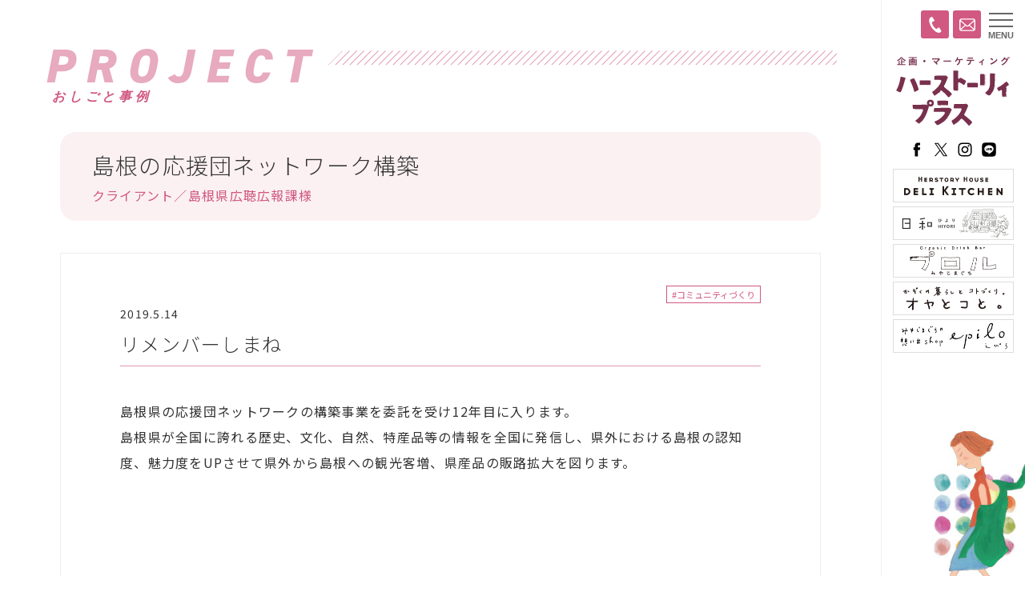

--- FILE ---
content_type: text/html; charset=UTF-8
request_url: https://hs-plus.jp/project/4327/
body_size: 16364
content:
<!doctype html>
<html>
<head>
<meta charset="UTF-8">
<meta name="viewport" content="width=device-width,user-scalable=no,maximum-scale=1" />
<!--[if lt IE 9]> 
<script src="../https://hs-plus.jp/wp/wp-content/themes/hsp20/css/js/html5shiv.min.js"></script> 
<![endif]-->
<link rel="apple-touch-icon" type="image/png" href="/apple-touch-icon-180x180.png">
<link rel="icon" type="image/png" href="/icon-192x192.png">

<!-- Global site tag (gtag.js) - Google Analytics -->
<script async src="https://www.googletagmanager.com/gtag/js?id=G-PGKP7PFJSR"></script>
<script>
  window.dataLayer = window.dataLayer || [];
  function gtag(){dataLayer.push(arguments);}
  gtag('js', new Date());

  gtag('config', 'G-PGKP7PFJSR');
</script>

	<script>
  (function(i,s,o,g,r,a,m){i['GoogleAnalyticsObject']=r;i[r]=i[r]||function(){
  (i[r].q=i[r].q||[]).push(arguments)},i[r].l=1*new Date();a=s.createElement(o),
  m=s.getElementsByTagName(o)[0];a.async=1;a.src=g;m.parentNode.insertBefore(a,m)
  })(window,document,'script','https://www.google-analytics.com/analytics.js','ga');

  ga('create', 'UA-81714932-1', 'auto');
  ga('send', 'pageview');

</script>



	
<meta name='robots' content='index, follow, max-image-preview:large, max-snippet:-1, max-video-preview:-1' />
	<style>img:is([sizes="auto" i], [sizes^="auto," i]) { contain-intrinsic-size: 3000px 1500px }</style>
	
	<!-- This site is optimized with the Yoast SEO plugin v24.5 - https://yoast.com/wordpress/plugins/seo/ -->
	<title>リメンバーしまね | 株式会社ハーストーリィプラス</title>
	<link rel="canonical" href="https://hs-plus.jp/project/4327/" />
	<meta property="og:locale" content="ja_JP" />
	<meta property="og:type" content="article" />
	<meta property="og:title" content="リメンバーしまね | 株式会社ハーストーリィプラス" />
	<meta property="og:description" content="島根県の応援団ネットワークの構築事業を委託を受け12年目に入ります。 島根県が全国に誇れる歴史、文化、自然、特産品等の情報を全国に発信し、県外における島根の認知度、魅力度をUPさせて県外から島根への観光客増、県産品の販路拡大を図ります。 &nbsp; &nbsp; リメンバーしまねサイトはこちら" />
	<meta property="og:url" content="https://hs-plus.jp/project/4327/" />
	<meta property="og:site_name" content="株式会社ハーストーリィプラス" />
	<meta property="article:publisher" content="https://www.facebook.com/herstoryplus" />
	<meta property="article:modified_time" content="2020-05-27T07:03:05+00:00" />
	<meta property="og:image" content="https://hs-plus.jp/wp/wp-content/uploads/2020/05/1589428438.jpg" />
	<meta property="og:image:width" content="600" />
	<meta property="og:image:height" content="400" />
	<meta property="og:image:type" content="image/jpeg" />
	<meta name="twitter:card" content="summary_large_image" />
	<meta name="twitter:site" content="@hsp_hiroshima" />
	<script type="application/ld+json" class="yoast-schema-graph">{"@context":"https://schema.org","@graph":[{"@type":"WebPage","@id":"https://hs-plus.jp/project/4327/","url":"https://hs-plus.jp/project/4327/","name":"リメンバーしまね | 株式会社ハーストーリィプラス","isPartOf":{"@id":"https://hs-plus.jp/#website"},"primaryImageOfPage":{"@id":"https://hs-plus.jp/project/4327/#primaryimage"},"image":{"@id":"https://hs-plus.jp/project/4327/#primaryimage"},"thumbnailUrl":"https://hs-plus.jp/wp/wp-content/uploads/2020/05/1589428438.jpg","datePublished":"2019-05-14T03:11:11+00:00","dateModified":"2020-05-27T07:03:05+00:00","breadcrumb":{"@id":"https://hs-plus.jp/project/4327/#breadcrumb"},"inLanguage":"ja","potentialAction":[{"@type":"ReadAction","target":["https://hs-plus.jp/project/4327/"]}]},{"@type":"ImageObject","inLanguage":"ja","@id":"https://hs-plus.jp/project/4327/#primaryimage","url":"https://hs-plus.jp/wp/wp-content/uploads/2020/05/1589428438.jpg","contentUrl":"https://hs-plus.jp/wp/wp-content/uploads/2020/05/1589428438.jpg","width":600,"height":400},{"@type":"BreadcrumbList","@id":"https://hs-plus.jp/project/4327/#breadcrumb","itemListElement":[{"@type":"ListItem","position":1,"name":"ホーム","item":"https://hs-plus.jp/"},{"@type":"ListItem","position":2,"name":"私たちの仕事（プロジェクト）","item":"https://hs-plus.jp/project/"},{"@type":"ListItem","position":3,"name":"リメンバーしまね"}]},{"@type":"WebSite","@id":"https://hs-plus.jp/#website","url":"https://hs-plus.jp/","name":"株式会社ハーストーリィプラス","description":"「プラス」な発想でおもしろい文化を創造する広島の企画会社です。","publisher":{"@id":"https://hs-plus.jp/#organization"},"potentialAction":[{"@type":"SearchAction","target":{"@type":"EntryPoint","urlTemplate":"https://hs-plus.jp/?s={search_term_string}"},"query-input":{"@type":"PropertyValueSpecification","valueRequired":true,"valueName":"search_term_string"}}],"inLanguage":"ja"},{"@type":"Organization","@id":"https://hs-plus.jp/#organization","name":"株式会社ハーストーリィプラス","url":"https://hs-plus.jp/","logo":{"@type":"ImageObject","inLanguage":"ja","@id":"https://hs-plus.jp/#/schema/logo/image/","url":"https://hs-plus.jp/wp/wp-content/uploads/2020/05/1589380749.png","contentUrl":"https://hs-plus.jp/wp/wp-content/uploads/2020/05/1589380749.png","width":300,"height":160,"caption":"株式会社ハーストーリィプラス"},"image":{"@id":"https://hs-plus.jp/#/schema/logo/image/"},"sameAs":["https://www.facebook.com/herstoryplus","https://x.com/hsp_hiroshima","https://hs-plus.jp/project/project_name/ameizingclub/"]}]}</script>
	<!-- / Yoast SEO plugin. -->


<link rel='stylesheet' id='wp-block-library-css' href='https://hs-plus.jp/wp/wp-includes/css/dist/block-library/style.min.css?ver=6.7.4' type='text/css' media='all' />
<style id='classic-theme-styles-inline-css' type='text/css'>
/*! This file is auto-generated */
.wp-block-button__link{color:#fff;background-color:#32373c;border-radius:9999px;box-shadow:none;text-decoration:none;padding:calc(.667em + 2px) calc(1.333em + 2px);font-size:1.125em}.wp-block-file__button{background:#32373c;color:#fff;text-decoration:none}
</style>
<style id='global-styles-inline-css' type='text/css'>
:root{--wp--preset--aspect-ratio--square: 1;--wp--preset--aspect-ratio--4-3: 4/3;--wp--preset--aspect-ratio--3-4: 3/4;--wp--preset--aspect-ratio--3-2: 3/2;--wp--preset--aspect-ratio--2-3: 2/3;--wp--preset--aspect-ratio--16-9: 16/9;--wp--preset--aspect-ratio--9-16: 9/16;--wp--preset--color--black: #000000;--wp--preset--color--cyan-bluish-gray: #abb8c3;--wp--preset--color--white: #ffffff;--wp--preset--color--pale-pink: #f78da7;--wp--preset--color--vivid-red: #cf2e2e;--wp--preset--color--luminous-vivid-orange: #ff6900;--wp--preset--color--luminous-vivid-amber: #fcb900;--wp--preset--color--light-green-cyan: #7bdcb5;--wp--preset--color--vivid-green-cyan: #00d084;--wp--preset--color--pale-cyan-blue: #8ed1fc;--wp--preset--color--vivid-cyan-blue: #0693e3;--wp--preset--color--vivid-purple: #9b51e0;--wp--preset--gradient--vivid-cyan-blue-to-vivid-purple: linear-gradient(135deg,rgba(6,147,227,1) 0%,rgb(155,81,224) 100%);--wp--preset--gradient--light-green-cyan-to-vivid-green-cyan: linear-gradient(135deg,rgb(122,220,180) 0%,rgb(0,208,130) 100%);--wp--preset--gradient--luminous-vivid-amber-to-luminous-vivid-orange: linear-gradient(135deg,rgba(252,185,0,1) 0%,rgba(255,105,0,1) 100%);--wp--preset--gradient--luminous-vivid-orange-to-vivid-red: linear-gradient(135deg,rgba(255,105,0,1) 0%,rgb(207,46,46) 100%);--wp--preset--gradient--very-light-gray-to-cyan-bluish-gray: linear-gradient(135deg,rgb(238,238,238) 0%,rgb(169,184,195) 100%);--wp--preset--gradient--cool-to-warm-spectrum: linear-gradient(135deg,rgb(74,234,220) 0%,rgb(151,120,209) 20%,rgb(207,42,186) 40%,rgb(238,44,130) 60%,rgb(251,105,98) 80%,rgb(254,248,76) 100%);--wp--preset--gradient--blush-light-purple: linear-gradient(135deg,rgb(255,206,236) 0%,rgb(152,150,240) 100%);--wp--preset--gradient--blush-bordeaux: linear-gradient(135deg,rgb(254,205,165) 0%,rgb(254,45,45) 50%,rgb(107,0,62) 100%);--wp--preset--gradient--luminous-dusk: linear-gradient(135deg,rgb(255,203,112) 0%,rgb(199,81,192) 50%,rgb(65,88,208) 100%);--wp--preset--gradient--pale-ocean: linear-gradient(135deg,rgb(255,245,203) 0%,rgb(182,227,212) 50%,rgb(51,167,181) 100%);--wp--preset--gradient--electric-grass: linear-gradient(135deg,rgb(202,248,128) 0%,rgb(113,206,126) 100%);--wp--preset--gradient--midnight: linear-gradient(135deg,rgb(2,3,129) 0%,rgb(40,116,252) 100%);--wp--preset--font-size--small: 13px;--wp--preset--font-size--medium: 20px;--wp--preset--font-size--large: 36px;--wp--preset--font-size--x-large: 42px;--wp--preset--spacing--20: 0.44rem;--wp--preset--spacing--30: 0.67rem;--wp--preset--spacing--40: 1rem;--wp--preset--spacing--50: 1.5rem;--wp--preset--spacing--60: 2.25rem;--wp--preset--spacing--70: 3.38rem;--wp--preset--spacing--80: 5.06rem;--wp--preset--shadow--natural: 6px 6px 9px rgba(0, 0, 0, 0.2);--wp--preset--shadow--deep: 12px 12px 50px rgba(0, 0, 0, 0.4);--wp--preset--shadow--sharp: 6px 6px 0px rgba(0, 0, 0, 0.2);--wp--preset--shadow--outlined: 6px 6px 0px -3px rgba(255, 255, 255, 1), 6px 6px rgba(0, 0, 0, 1);--wp--preset--shadow--crisp: 6px 6px 0px rgba(0, 0, 0, 1);}:where(.is-layout-flex){gap: 0.5em;}:where(.is-layout-grid){gap: 0.5em;}body .is-layout-flex{display: flex;}.is-layout-flex{flex-wrap: wrap;align-items: center;}.is-layout-flex > :is(*, div){margin: 0;}body .is-layout-grid{display: grid;}.is-layout-grid > :is(*, div){margin: 0;}:where(.wp-block-columns.is-layout-flex){gap: 2em;}:where(.wp-block-columns.is-layout-grid){gap: 2em;}:where(.wp-block-post-template.is-layout-flex){gap: 1.25em;}:where(.wp-block-post-template.is-layout-grid){gap: 1.25em;}.has-black-color{color: var(--wp--preset--color--black) !important;}.has-cyan-bluish-gray-color{color: var(--wp--preset--color--cyan-bluish-gray) !important;}.has-white-color{color: var(--wp--preset--color--white) !important;}.has-pale-pink-color{color: var(--wp--preset--color--pale-pink) !important;}.has-vivid-red-color{color: var(--wp--preset--color--vivid-red) !important;}.has-luminous-vivid-orange-color{color: var(--wp--preset--color--luminous-vivid-orange) !important;}.has-luminous-vivid-amber-color{color: var(--wp--preset--color--luminous-vivid-amber) !important;}.has-light-green-cyan-color{color: var(--wp--preset--color--light-green-cyan) !important;}.has-vivid-green-cyan-color{color: var(--wp--preset--color--vivid-green-cyan) !important;}.has-pale-cyan-blue-color{color: var(--wp--preset--color--pale-cyan-blue) !important;}.has-vivid-cyan-blue-color{color: var(--wp--preset--color--vivid-cyan-blue) !important;}.has-vivid-purple-color{color: var(--wp--preset--color--vivid-purple) !important;}.has-black-background-color{background-color: var(--wp--preset--color--black) !important;}.has-cyan-bluish-gray-background-color{background-color: var(--wp--preset--color--cyan-bluish-gray) !important;}.has-white-background-color{background-color: var(--wp--preset--color--white) !important;}.has-pale-pink-background-color{background-color: var(--wp--preset--color--pale-pink) !important;}.has-vivid-red-background-color{background-color: var(--wp--preset--color--vivid-red) !important;}.has-luminous-vivid-orange-background-color{background-color: var(--wp--preset--color--luminous-vivid-orange) !important;}.has-luminous-vivid-amber-background-color{background-color: var(--wp--preset--color--luminous-vivid-amber) !important;}.has-light-green-cyan-background-color{background-color: var(--wp--preset--color--light-green-cyan) !important;}.has-vivid-green-cyan-background-color{background-color: var(--wp--preset--color--vivid-green-cyan) !important;}.has-pale-cyan-blue-background-color{background-color: var(--wp--preset--color--pale-cyan-blue) !important;}.has-vivid-cyan-blue-background-color{background-color: var(--wp--preset--color--vivid-cyan-blue) !important;}.has-vivid-purple-background-color{background-color: var(--wp--preset--color--vivid-purple) !important;}.has-black-border-color{border-color: var(--wp--preset--color--black) !important;}.has-cyan-bluish-gray-border-color{border-color: var(--wp--preset--color--cyan-bluish-gray) !important;}.has-white-border-color{border-color: var(--wp--preset--color--white) !important;}.has-pale-pink-border-color{border-color: var(--wp--preset--color--pale-pink) !important;}.has-vivid-red-border-color{border-color: var(--wp--preset--color--vivid-red) !important;}.has-luminous-vivid-orange-border-color{border-color: var(--wp--preset--color--luminous-vivid-orange) !important;}.has-luminous-vivid-amber-border-color{border-color: var(--wp--preset--color--luminous-vivid-amber) !important;}.has-light-green-cyan-border-color{border-color: var(--wp--preset--color--light-green-cyan) !important;}.has-vivid-green-cyan-border-color{border-color: var(--wp--preset--color--vivid-green-cyan) !important;}.has-pale-cyan-blue-border-color{border-color: var(--wp--preset--color--pale-cyan-blue) !important;}.has-vivid-cyan-blue-border-color{border-color: var(--wp--preset--color--vivid-cyan-blue) !important;}.has-vivid-purple-border-color{border-color: var(--wp--preset--color--vivid-purple) !important;}.has-vivid-cyan-blue-to-vivid-purple-gradient-background{background: var(--wp--preset--gradient--vivid-cyan-blue-to-vivid-purple) !important;}.has-light-green-cyan-to-vivid-green-cyan-gradient-background{background: var(--wp--preset--gradient--light-green-cyan-to-vivid-green-cyan) !important;}.has-luminous-vivid-amber-to-luminous-vivid-orange-gradient-background{background: var(--wp--preset--gradient--luminous-vivid-amber-to-luminous-vivid-orange) !important;}.has-luminous-vivid-orange-to-vivid-red-gradient-background{background: var(--wp--preset--gradient--luminous-vivid-orange-to-vivid-red) !important;}.has-very-light-gray-to-cyan-bluish-gray-gradient-background{background: var(--wp--preset--gradient--very-light-gray-to-cyan-bluish-gray) !important;}.has-cool-to-warm-spectrum-gradient-background{background: var(--wp--preset--gradient--cool-to-warm-spectrum) !important;}.has-blush-light-purple-gradient-background{background: var(--wp--preset--gradient--blush-light-purple) !important;}.has-blush-bordeaux-gradient-background{background: var(--wp--preset--gradient--blush-bordeaux) !important;}.has-luminous-dusk-gradient-background{background: var(--wp--preset--gradient--luminous-dusk) !important;}.has-pale-ocean-gradient-background{background: var(--wp--preset--gradient--pale-ocean) !important;}.has-electric-grass-gradient-background{background: var(--wp--preset--gradient--electric-grass) !important;}.has-midnight-gradient-background{background: var(--wp--preset--gradient--midnight) !important;}.has-small-font-size{font-size: var(--wp--preset--font-size--small) !important;}.has-medium-font-size{font-size: var(--wp--preset--font-size--medium) !important;}.has-large-font-size{font-size: var(--wp--preset--font-size--large) !important;}.has-x-large-font-size{font-size: var(--wp--preset--font-size--x-large) !important;}
:where(.wp-block-post-template.is-layout-flex){gap: 1.25em;}:where(.wp-block-post-template.is-layout-grid){gap: 1.25em;}
:where(.wp-block-columns.is-layout-flex){gap: 2em;}:where(.wp-block-columns.is-layout-grid){gap: 2em;}
:root :where(.wp-block-pullquote){font-size: 1.5em;line-height: 1.6;}
</style>
<link rel='stylesheet' id='contact-form-7-css' href='https://hs-plus.jp/wp/wp-content/plugins/contact-form-7/includes/css/styles.css?ver=6.0.4' type='text/css' media='all' />
<link rel='stylesheet' id='cf7msm_styles-css' href='https://hs-plus.jp/wp/wp-content/plugins/contact-form-7-multi-step-module/resources/cf7msm.css?ver=4.4.2' type='text/css' media='all' />
<link rel='stylesheet' id='fancybox-css' href='https://hs-plus.jp/wp/wp-content/plugins/easy-fancybox/fancybox/1.5.4/jquery.fancybox.min.css?ver=6.7.4' type='text/css' media='screen' />
<script type="text/javascript" src="https://hs-plus.jp/wp/wp-includes/js/jquery/jquery.min.js?ver=3.7.1" id="jquery-core-js"></script>
<script type="text/javascript" src="https://hs-plus.jp/wp/wp-includes/js/jquery/jquery-migrate.min.js?ver=3.4.1" id="jquery-migrate-js"></script>
<link rel="https://api.w.org/" href="https://hs-plus.jp/wp-json/" /><link rel="alternate" title="JSON" type="application/json" href="https://hs-plus.jp/wp-json/wp/v2/project/4327" /><link rel='shortlink' href='https://hs-plus.jp/?p=4327' />
<link rel="alternate" title="oEmbed (JSON)" type="application/json+oembed" href="https://hs-plus.jp/wp-json/oembed/1.0/embed?url=https%3A%2F%2Fhs-plus.jp%2Fproject%2F4327%2F" />
<link rel="alternate" title="oEmbed (XML)" type="text/xml+oembed" href="https://hs-plus.jp/wp-json/oembed/1.0/embed?url=https%3A%2F%2Fhs-plus.jp%2Fproject%2F4327%2F&#038;format=xml" />
		<style type="text/css" id="wp-custom-css">
			.button06 a {
  display: flex;
  justify-content: space-between;
  align-items: center;
  margin: 0 auto;
  padding: 1em 2em;
  width: 300px;
  color: #fff;
  font-size: 18px;
  font-weight: 700;
  background-color: #ffb6c1;
  box-shadow: 0 0 10px rgba(0 0 0 / .2);
  border-radius: 6px;
  transition: 0.3s;
	text-decoration: none;
}

.button06 a::after {
  content: '';
  width: 5px;
  height: 5px;
  border-top: 3px solid #333333;
  border-right: 3px solid #333333;
  transform: rotate(45deg);
}

.button06 a:hover {
  text-decoration: none;
  background-color: #ff69b4;
  box-shadow: 0 0 10px rgba(0 0 0 / 0);
}

/* 001 */
.button001 a {
    background: #ffc9d2;
    border-radius: 3px;
    position: relative;
    display: flex;
   text-decoration:none;
	justify-content: space-around;
    align-items: center;
    margin: 0 auto;
    max-width: 280px;
    padding: 10px 25px;
    color: #313131;
    transition: 0.3s ease-in-out;
    font-weight: 500;
}
.button001 a:hover {
    background: #e4007f;
    color: #FFF;
   text-decoration:none;
}
.button001 a:after {
    content: '';
    width: 5px;
    height: 5px;
    border-top: 3px solid #e4007f;
    border-right: 3px solid #e4007f;
    transform: rotate(45deg) translateY(-50%);
    position: absolute;
    top: 50%;
    right: 20px;
    border-radius: 1px;
    transition: 0.3s ease-in-out;
   text-decoration:none;
}
.button001 a:hover:after {
    border-color: #FFF;
   text-decoration:none;
}		</style>
			

<script src="https://kit.fontawesome.com/272518afbd.js" crossorigin="anonymous"></script>
<link href="https://fonts.googleapis.com/css2?family=Noto+Sans+JP:wght@300;400;500;700&display=swap" rel="stylesheet">
<link rel="stylesheet" href="https://use.typekit.net/wsn2ebb.css">
<link href="https://hs-plus.jp/wp/wp-content/themes/hsp20/css/common.css?1758853608" rel="stylesheet" type="text/css">


<!-- ========== HEAD COMMON END ===========--></head>

	
<body class="drawer drawer--right">

<!-- ========== TITLE START ===========-->

<header>
<div class="bt_contact"><a href="/contact"><img src="/wp/wp-content/themes/hsp20/images/icon_mail_w.svg" alt=""></a></div>
<div class="bt_tel"><a href="tel:082-275-5019"><img src="/wp/wp-content/themes/hsp20/images/icon_tel_w.svg" alt=""></a></div>
<div class="waku">
<h1><a href="/">ハーストーリィプラス</a></h1>
<p>女性の人生に<br>
プラスな提案を</p>

<ul class="sns">
<li><a href="https://www.facebook.com/herstoryplus" target="_blank"><img src="/wp/wp-content/themes/hsp20/images/logo_facebook2_b.svg" alt="facebook"></a></li>
<li><a href="https://twitter.com/hsp_hiroshima" target="_blank"><img src="/wp/wp-content/themes/hsp20/images/logo_x_b.svg" alt="X"></a></li>
<li><a href="https://www.instagram.com/herstory_plus/" target="_blank"><img src="/wp/wp-content/themes/hsp20/images/logo_instagram_b.svg" alt="instagram"></a></li>
<li><a href="https://lin.ee/2wQmiiX" target="_blank"><img src="/wp/wp-content/themes/hsp20/images/logo_line_b.svg" alt="LINE"></a></li>
</ul>
<div class="banner"> <a href="http://oyatokoto.com/herstoryhouse/" target="_blank"><img src="/wp/wp-content/themes/hsp20/images/bn_deli.png" alt="HERSTORY HOUSE DELI KITCHENハーストーリィハウスデリキッチン"></a><a href="https://www.airbnb.jp/rooms/1300510740958642949?guests=1&adults=1&s=67&unique_share_id=ff5f070d-7d28-4d17-acb1-d05462d535f4" target="_blank"><img src="/wp/wp-content/themes/hsp20/images/bn_hiyori.png" alt="日和〜ひより〜"></a><a href="https://www.instagram.com/prolu_miyajimaguchi/" target="_blank"><img src="/wp/wp-content/themes/hsp20/images/bn_prolu.png" alt="プロル"></a> <a href="http://oyatokoto.com/" target="_blank"><img src="/wp/wp-content/themes/hsp20/images/bn_oyatokoto.png" alt="オヤとコと。"></a> <a href="https://epilo.net/" target="_blank"><img src="/wp/wp-content/themes/hsp20/images/bn_epilo.png" alt="みやじまぐちの想い出shop epilo（えぴろ）"></a> </div>
</div>
</header>
<div class="fix_bottom">
<div class="bt_contact"><a href="/contact"><i class="far fa-envelope"></i></a></div>
<div class="tel"><a href="tel:082-275-5019"><i class="fas fa-phone"></i></a></div>
</div>
<!-- ========== TITLE END ===========--><main id="project" class="second">

 <!--===== posttype_title ====-->
 <section id="posttype_title" class="white">
  <div class="wrapper">
			<div class="pagetitle_out">
			<div class="pagetitle">
    <h1><a href="/project"><span class="eng">PROJECT</span><span class="jp">おしごと事例</span></a></h1>
   </div>
				</div>
<div class="project_title">
	
	<h1>島根の応援団ネットワーク構築</h1>
			<p>クライアント／島根県広聴広報課様</p>
			</div>
			
						
			<div class="entry">
				<div class="entry_waku">
					<nav class="process">
				<ul>
					<li><a href="https://hs-plus.jp/project/project_process/community/">#コミュニティづくり</a></li>					</ul>
						</nav>
				<div class="date">2019.5.14</div>
    <h1>リメンバーしまね</h1>
				<div class="honbun">
				<p>島根県の応援団ネットワークの構築事業を委託を受け12年目に入ります。</p>
<p>島根県が全国に誇れる歴史、文化、自然、特産品等の情報を全国に発信し、県外における島根の認知度、魅力度をUPさせて県外から島根への観光客増、県産品の販路拡大を図ります。</p>
<p>&nbsp;</p>
<p>&nbsp;</p>
<p><a href="https://hs-plus.jp/wp/wp-content/uploads/2020/05/1589428438.jpg"><img fetchpriority="high" decoding="async" class="alignnone  wp-image-4350" src="https://hs-plus.jp/wp/wp-content/uploads/2020/05/1589428438.jpg" alt="" width="399" height="266" /></a></p>
<p><a href="https://www.re-member.jp/" target="_blank" rel="noopener noreferrer">リメンバーしまねサイトはこちら</a></p>
				</div>
			</div>
				</div>
			
						</div>
 </section>
			
			
			<section id="project_otherentry" class="white">
		<div class="wrapper">
			<h2 class="sec_title"><span class="eng">Other Entry</span>他の記事を見る</h2>
			 <div class="list archive">
        

<article>
 <div class="image"><a href="https://hs-plus.jp/project/9251/">
		  <img src="https://hs-plus.jp/wp/wp-content/uploads/2023/12/368055831_1662250014595088_4466199317052818167_n-460x320.jpg" class="attachment-thumbnail size-thumbnail wp-post-image" alt="" decoding="async" loading="lazy" />				</a></div>
 <div class="text">
  <div class="date">2023.12.11</div>
  <h4><a href="https://hs-plus.jp/project/9251/">
   【もっとリメンバーしまね】しまねとつながるマルシェ開催レポート   </a></h4>
  <div class="process">
   <ul>
				    <li><a href="https://hs-plus.jp/project/project_process/community/">#コミュニティづくり</a></li><li><a href="https://hs-plus.jp/project/project_process/event_kikaku/">#イベント企画</a></li>				   </ul>
  </div>
 </div>
</article>
    

<article>
 <div class="image"><a href="https://hs-plus.jp/project/9165/">
		  <img src="https://hs-plus.jp/wp/wp-content/uploads/2023/11/1121simane-460x320.jpg" class="attachment-thumbnail size-thumbnail wp-post-image" alt="" decoding="async" loading="lazy" />				</a></div>
 <div class="text">
  <div class="date">2023.11.21</div>
  <h4><a href="https://hs-plus.jp/project/9165/">
   しまねとつながるマルシェ開催！11/21-27   </a></h4>
  <div class="process">
   <ul>
				    <li><a href="https://hs-plus.jp/project/project_process/community/">#コミュニティづくり</a></li><li><a href="https://hs-plus.jp/project/project_process/event_kikaku/">#イベント企画</a></li>				   </ul>
  </div>
 </div>
</article>
    

<article>
 <div class="image"><a href="https://hs-plus.jp/project/6475/">
		  <img src="https://hs-plus.jp/wp/wp-content/uploads/2022/05/1652835697-460x320.jpg" class="attachment-thumbnail size-thumbnail wp-post-image" alt="" decoding="async" loading="lazy" />				</a></div>
 <div class="text">
  <div class="date">2022.5.18</div>
  <h4><a href="https://hs-plus.jp/project/6475/">
   「#もっとしまねを伝えたい」投稿キャンペーン開催中   </a></h4>
  <div class="process">
   <ul>
				    <li><a href="https://hs-plus.jp/project/project_process/community/">#コミュニティづくり</a></li>				   </ul>
  </div>
 </div>
</article>
    

<article>
 <div class="image"><a href="https://hs-plus.jp/project/7899/">
		  <img src="https://hs-plus.jp/wp/wp-content/uploads/2023/03/1678846284-460x320.jpg" class="attachment-thumbnail size-thumbnail wp-post-image" alt="" decoding="async" loading="lazy" />				</a></div>
 <div class="text">
  <div class="date">2023.3.15</div>
  <h4><a href="https://hs-plus.jp/project/7899/">
   【リメしま団員限定企画】3/18開催オンライントークショー「島根×丁寧な暮らし」   </a></h4>
  <div class="process">
   <ul>
				    <li><a href="https://hs-plus.jp/project/project_process/community/">#コミュニティづくり</a></li><li><a href="https://hs-plus.jp/project/project_process/event_kikaku/">#イベント企画</a></li>				   </ul>
  </div>
 </div>
</article>
    

<article>
 <div class="image"><a href="https://hs-plus.jp/project/6329/">
		  <img src="https://hs-plus.jp/wp/wp-content/uploads/2022/04/1649748914-460x320.jpg" class="attachment-thumbnail size-thumbnail wp-post-image" alt="" decoding="async" loading="lazy" />				</a></div>
 <div class="text">
  <div class="date">2022.4.12</div>
  <h4><a href="https://hs-plus.jp/project/6329/">
   島根県公認しまね応援サイト「もっとリメンバーしまね」リニューアルオープン   </a></h4>
  <div class="process">
   <ul>
				    <li><a href="https://hs-plus.jp/project/project_process/community/">#コミュニティづくり</a></li>				   </ul>
  </div>
 </div>
</article>
    

<article>
 <div class="image"><a href="https://hs-plus.jp/project/5150/">
		  <img src="https://hs-plus.jp/wp/wp-content/uploads/2020/05/1589428438-460x320.jpg" class="attachment-thumbnail size-thumbnail wp-post-image" alt="" decoding="async" loading="lazy" />				</a></div>
 <div class="text">
  <div class="date">2020.12.24</div>
  <h4><a href="https://hs-plus.jp/project/5150/">
   ＜Instagram連動企画＞若年層の心をつかむ四コマ企画開催中！   </a></h4>
  <div class="process">
   <ul>
				    <li><a href="https://hs-plus.jp/project/project_process/community/">#コミュニティづくり</a></li>				   </ul>
  </div>
 </div>
</article>
         </div>
			
   <div class="bt">
				<a href="https://hs-plus.jp/project/project_name/remember_shimane/">島根の応援団ネットワーク構築</a></div>
  </div>
 </section>
	
	<section id="project_other" class="white">
		<div class="wrapper">
		<h2 class="sec_title"><span class="eng">Other Projects</span>その他のプロジェクト</h2>
		<div class="list archive">
			
<article><a href="/project/project_name/tt50mtg">
<div class="image">
<img src="https://hs-plus.jp/wp/wp-content/uploads/2024/07/1214-460x320.jpg" alt="つくり手つかい手50人ミーティング">
</div>
<div class="text">
<h3>つくり手つかい手50人ミーティング</h3>
<p>自社プロジェクト</p>
	</div>
</a></article>
<article><a href="/project/project_name/herstory-house-%e4%ba%a4%e6%b5%81%e3%82%b9%e3%83%9a%e3%83%bc%e3%82%b9%e3%80%8c%e6%97%a5%e5%92%8c%e3%80%8d">
<div class="image">
<img src="https://hs-plus.jp/wp/wp-content/uploads/2025/05/名称未設定のデザイン-460x320.jpg" alt="Herstory House 交流スペース「日和」">
</div>
<div class="text">
<h3>Herstory House 交流スペース「日和」</h3>
<p>自社プロジェクト</p>
	</div>
</a></article>
<article><a href="/project/project_name/%e7%a6%8f%e5%b1%b1%e5%b8%82%e5%9c%b0%e5%9f%9f%e3%81%8a%e3%81%93%e3%81%97%e5%8d%94%e5%8a%9b%e9%9a%8afukuyama-followers">
<div class="image">
<img src="https://hs-plus.jp/wp/wp-content/uploads/2025/10/logo_yoko-460x320.png" alt="福山市地域おこし協力隊[FUKUYAMA followers]">
</div>
<div class="text">
<h3>福山市地域おこし協力隊[FUKUYAMA followers]</h3>
<p>クライアント／福山市</p>
	</div>
</a></article>
<article><a href="/project/project_name/oroshi">
<div class="image">
<img src="https://hs-plus.jp/wp/wp-content/uploads/2025/11/oroshimachi2025_表ショート）-460x320.jpg" alt="地域活性イベント「卸街まつり」企画運営サポート">
</div>
<div class="text">
<h3>地域活性イベント「卸街まつり」企画運営サポート</h3>
<p>クライアント／協同組合広島総合卸センター様</p>
	</div>
</a></article>
<article><a href="/project/project_name/amazingclub">
<div class="image">
<img src="https://hs-plus.jp/wp/wp-content/uploads/2025/09/2025amc_stock_banner0829_7_1227_682-460x320.jpg" alt="CSR活動企画運営">
</div>
<div class="text">
<h3>CSR活動企画運営</h3>
<p>クライアント／株式会社明治産業様</p>
	</div>
</a></article>
<article><a href="/project/project_name/shamoji_hiroba">
<div class="image">
<img src="https://hs-plus.jp/wp/wp-content/uploads/2024/06/名称未設定のデザイン-1-460x320.png" alt="宮島口しゃもじ広場コミュニティ">
</div>
<div class="text">
<h3>宮島口しゃもじ広場コミュニティ</h3>
<p>クライアント／宮島口みらい協議会様</p>
	</div>
</a></article>
<article><a href="/project/project_name/momijimanju-tour">
<div class="image">
<img src="https://hs-plus.jp/wp/wp-content/uploads/2025/12/みやじまぐち隠れ名店巡り-460x320.png" alt="もみじ饅頭・お砂焼　みやじまぐち隠れ名店巡り">
</div>
<div class="text">
<h3>もみじ饅頭・お砂焼　みやじまぐち隠れ名店巡り</h3>
<p>&lt;p&gt;自社プロジェクト（地域観光メニューの造成）&lt;/p&gt;</p>
	</div>
</a></article>
<article><a href="/project/project_name/hiroshima-miraijuku">
<div class="image">
<img src="https://hs-plus.jp/wp/wp-content/uploads/2025/05/title0520_2-460x320.jpg" alt="ひろしま『ひと・夢』未来塾">
</div>
<div class="text">
<h3>ひろしま『ひと・夢』未来塾</h3>
<p>クライアント／広島県</p>
	</div>
</a></article>
<article><a href="/project/project_name/hiroshima_leaders">
<div class="image">
<img src="https://hs-plus.jp/wp/wp-content/uploads/2025/05/pixta_98504775_M-460x320.jpg" alt="女性人材向け研修・合同交流会">
</div>
<div class="text">
<h3>女性人材向け研修・合同交流会</h3>
<p>クライアント／広島県</p>
	</div>
</a></article>
<article><a href="/project/project_name/miyajima_sozoro">
<div class="image">
<img src="https://hs-plus.jp/wp/wp-content/uploads/2022/03/1647305049-460x320.jpg" alt="地域活性化のための集客イベント">
</div>
<div class="text">
<h3>地域活性化のための集客イベント</h3>
<p>クライアント／宮島口みらい協議会様</p>
	</div>
</a></article>
<article><a href="/project/project_name/makizushi">
<div class="image">
<img src="https://hs-plus.jp/wp/wp-content/uploads/2020/05/1589417882-460x320.jpg" alt="巻き寿司文化の普及活動">
</div>
<div class="text">
<h3>巻き寿司文化の普及活動</h3>
<p>クライアント／株式会社あじかん様</p>
	</div>
</a></article>
<article><a href="/project/project_name/tsukaitemesen-note">
<div class="image">
<img src="https://hs-plus.jp/wp/wp-content/uploads/2022/08/1660619450-460x320.jpg" alt="つかいて目線ノオト">
</div>
<div class="text">
<h3>つかいて目線ノオト</h3>
<p>自社プロジェクト</p>
	</div>
</a></article>
<article><a href="/project/project_name/ohanashikai">
<div class="image">
<img src="https://hs-plus.jp/wp/wp-content/uploads/2024/03/2-460x320.jpg" alt="わたしらしい生き方をシェアし合うイベント">
</div>
<div class="text">
<h3>わたしらしい生き方をシェアし合うイベント</h3>
<p>自社プロジェクト</p>
	</div>
</a></article>
<article><a href="/project/project_name/atom">
<div class="image">
<img src="https://hs-plus.jp/wp/wp-content/uploads/2025/06/2-460x320.png" alt="キッチン用手袋商品開発">
</div>
<div class="text">
<h3>キッチン用手袋商品開発</h3>
<p>クライアント／アトム株式会社</p>
	</div>
</a></article>
<article><a href="/project/project_name/nishiral">
<div class="image">
<img src="https://hs-plus.jp/wp/wp-content/uploads/2022/02/1644215622-460x320.png" alt="NishiraL（ニシラル）ブランディング">
</div>
<div class="text">
<h3>NishiraL（ニシラル）ブランディング</h3>
<p>クライアント／仁科百貨店様</p>
	</div>
</a></article>
<article><a href="/project/project_name/delikitchen">
<div class="image">
<img src="https://hs-plus.jp/wp/wp-content/uploads/2021/01/1610612020-460x320.png" alt="HERSTORYHOUSE DELI KITCHENの食育弁当">
</div>
<div class="text">
<h3>HERSTORYHOUSE DELI KITCHENの食育弁当</h3>
<p>安心・安全でおいしいデリキッチンのお弁当</p>
	</div>
</a></article>
<article><a href="/project/project_name/we-hub-hiroshima">
<div class="image">
<img src="https://hs-plus.jp/wp/wp-content/uploads/2024/07/tirashi１-460x320.jpg" alt="WE-Hubひろしま　次世代女性リーダーネットワーク構築事業">
</div>
<div class="text">
<h3>WE-Hubひろしま　次世代女性リーダーネットワーク構築事業</h3>
<p>広島県人的資本経営促進課主催　ネットワーク構築事業　
事務局運営
ひろぎんエリアデザイン＋ハーストーリィプラス</p>
	</div>
</a></article>
<article><a href="/project/project_name/sugusoco%e6%88%b8%e5%b1%b1%e3%83%bb%e6%b9%af%e6%9d%a5">
<div class="image">
<img src="https://hs-plus.jp/wp/wp-content/uploads/2023/08/sugusocoパネル-460x320.jpg" alt="sugusoco戸山・湯来">
</div>
<div class="text">
<h3>sugusoco戸山・湯来</h3>
<p>クライアント/ 広島市様</p>
	</div>
</a></article>
<article><a href="/project/project_name/fukuyama-iimon">
<div class="image">
<img src="https://hs-plus.jp/wp/wp-content/uploads/2023/08/福山いいもん-460x320.png" alt="つかい手目線を活用した商品開発・プロモーション支援事業「福山いいもん」">
</div>
<div class="text">
<h3>つかい手目線を活用した商品開発・プロモーション支援事業「福山いいもん」</h3>
<p>クライアント／福山商工会議所様</p>
	</div>
</a></article>
<article><a href="/project/project_name/fuchucho_moniter">
<div class="image">
<img src="https://hs-plus.jp/wp/wp-content/uploads/2024/10/1-460x320.jpg" alt="府中町商工会モニター会">
</div>
<div class="text">
<h3>府中町商工会モニター会</h3>
<p>クライアント／府中町商工会様</p>
	</div>
</a></article>
<article><a href="/project/project_name/%e3%82%aa%e3%83%bc%e3%82%ac%e3%83%8b%e3%83%83%e3%82%af%e3%83%89%e3%83%aa%e3%83%b3%e3%82%af%e3%83%90%e3%83%bc%e3%80%80%e3%81%bf%e3%82%84%e3%81%98%e3%81%be%e3%81%90%e3%81%a1-%e3%80%8c%e3%83%97%e3%83%ad">
<div class="image">
<img src="https://hs-plus.jp/wp/wp-content/uploads/2023/05/1685420552-460x320.jpg" alt="オーガニックドリンクバー　みやじまぐち 「プロル」">
</div>
<div class="text">
<h3>オーガニックドリンクバー　みやじまぐち 「プロル」</h3>
<p></p>
	</div>
</a></article>
<article><a href="/project/project_name/kombunet">
<div class="image">
<img src="https://hs-plus.jp/wp/wp-content/uploads/2021/03/1614646541-460x320.jpeg" alt="昆布の消費拡大のための消流宣伝事業">
</div>
<div class="text">
<h3>昆布の消費拡大のための消流宣伝事業</h3>
<p>クライアント／一般社団法人日本昆布協会様</p>
	</div>
</a></article>
<article><a href="/project/project_name/kenoh">
<div class="image">
<img src="https://hs-plus.jp/wp/wp-content/uploads/2023/09/スクリーンショット-2023-09-29-12.53.39-460x320.png" alt="広島県央商工会伴走型支援事業">
</div>
<div class="text">
<h3>広島県央商工会伴走型支援事業</h3>
<p>クライアント／広島県央商工会様</p>
	</div>
</a></article>
<article><a href="/project/project_name/hyppcafe_miyajimaguchi">
<div class="image">
<img src="https://hs-plus.jp/wp/wp-content/uploads/2024/11/S__56803337_0-460x320.jpg" alt="HYPP CAFE in MIYAJIMAGUCHI">
</div>
<div class="text">
<h3>HYPP CAFE in MIYAJIMAGUCHI</h3>
<p>広島県観光連盟(HIT)発足 観光プロダクト開発事業者支援
クライアント／TOWN DESIGN LABO</p>
	</div>
</a></article>
<article><a href="/project/project_name/miyajimamonogatari">
<div class="image">
<img src="https://hs-plus.jp/wp/wp-content/uploads/2020/05/1589418610-460x320.jpg" alt="販路開拓支援">
</div>
<div class="text">
<h3>販路開拓支援</h3>
<p>&lt;p&gt;クライアント／宮島町商工会様&lt;/p&gt;</p>
	</div>
</a></article>
<article><a href="/project/project_name/campus_news">
<div class="image">
<img src="https://hs-plus.jp/wp/wp-content/uploads/2023/08/サムネ-460x320.jpg" alt="広報誌作成">
</div>
<div class="text">
<h3>広報誌作成</h3>
<p>&lt;p&gt;クライアント／広島女学院大学様&lt;/p&gt;</p>
	</div>
</a></article>
<article><a href="/project/project_name/remember_shimane">
<div class="image">
<img src="https://hs-plus.jp/wp/wp-content/uploads/2022/04/1649749529-460x320.png" alt="島根の応援団ネットワーク構築">
</div>
<div class="text">
<h3>島根の応援団ネットワーク構築</h3>
<p>クライアント／島根県広聴広報課様</p>
	</div>
</a></article>
<article><a href="/project/project_name/%e3%83%8f%e3%83%ad%e3%83%bc%e3%83%af%e3%83%bc%e3%82%af%e5%b0%be%e9%81%93pr%e3%82%a2%e3%83%8b%e3%83%a1%e5%8b%95%e7%94%bb%e5%88%b6%e4%bd%9c">
<div class="image">
<img src="https://hs-plus.jp/wp/wp-content/uploads/2024/04/ハローワーク尾道PRアニメ動画-460x320.jpg" alt="ハローワーク尾道PRアニメ動画制作">
</div>
<div class="text">
<h3>ハローワーク尾道PRアニメ動画制作</h3>
<p>クライアント/ハローワーク尾道</p>
	</div>
</a></article>
<article><a href="/project/project_name/%e3%83%91%e3%83%bc%e3%83%88%e3%83%8a%e3%83%bc%e3%81%a8%e3%81%84%e3%81%a3%e3%82%88%e3%81%ab%e3%80%8c%e3%82%a2%e3%83%b3%e3%82%b3%e3%83%b3x%e3%82%ab%e3%82%af%e3%83%86%e3%83%ab%e3%80%8d%e3%82%bb">
<div class="image">
<img src="https://hs-plus.jp/wp/wp-content/uploads/2023/12/アンコン×カクテル-460x320.jpg" alt="パートナーといっしょに「アンコン×カクテル」セミナー">
</div>
<div class="text">
<h3>パートナーといっしょに「アンコン×カクテル」セミナー</h3>
<p>クライアント／廿日市市人権・男女共同推進課様</p>
	</div>
</a></article>
<article><a href="/project/project_name/%e5%a4%a7%e5%b4%8e%e4%b8%8a%e5%b3%b6%e7%94%ba%e5%95%86%e5%b7%a5%e4%bc%9a%e3%83%a2%e3%83%8b%e3%82%bf%e3%83%bc%e4%bc%9a">
<div class="image">
<img src="https://hs-plus.jp/wp/wp-content/uploads/2024/02/大崎上島町商工会主催-460x320.jpg" alt="大崎上島町商工会モニター会">
</div>
<div class="text">
<h3>大崎上島町商工会モニター会</h3>
<p>クライアント／大崎上島町商工会様</p>
	</div>
</a></article>
<article><a href="/project/project_name/shimomura">
<div class="image">
<img src="https://hs-plus.jp/wp/wp-content/uploads/2020/05/1589428533-460x320.jpg" alt="下村時計店ホームページ制作運営">
</div>
<div class="text">
<h3>下村時計店ホームページ制作運営</h3>
<p>クライアント／株式会社下村時計店様</p>
	</div>
</a></article>
<article><a href="/project/project_name/hatsukaichi_temiyage">
<div class="image">
<img src="https://hs-plus.jp/wp/wp-content/uploads/2024/08/はつこいマーケット819表2-460x320.jpg" alt="地元の手土産フェア～廿日市で人気の6店～">
</div>
<div class="text">
<h3>地元の手土産フェア～廿日市で人気の6店～</h3>
<p>クライアント/廿日市商工会議所</p>
	</div>
</a></article>
<article><a href="/project/project_name/hatsukaichi_kashi">
<div class="image">
<img src="https://hs-plus.jp/wp/wp-content/uploads/2023/08/1-2-460x320.png" alt="はつかいち菓子　試食モニター会">
</div>
<div class="text">
<h3>はつかいち菓子　試食モニター会</h3>
<p>クライアント/廿日市商工会議所</p>
	</div>
</a></article>
<article><a href="/project/project_name/2023hyouga">
<div class="image">
<img src="https://hs-plus.jp/wp/wp-content/uploads/2023/05/1683874557-460x320.jpg" alt="2023就職氷河期世代活躍支援プロジェクト">
</div>
<div class="text">
<h3>2023就職氷河期世代活躍支援プロジェクト</h3>
<p>クライアント／広島労働局様</p>
	</div>
</a></article>
<article><a href="/project/project_name/%e4%ba%ba%e6%a8%a9%e5%95%93%e7%99%ba%e3%83%91%e3%83%b3%e3%83%95%e3%83%ac%e3%83%83%e3%83%88%e3%83%bb%e3%83%aa%e3%83%bc%e3%83%95%e3%83%ac%e3%83%83%e3%83%88%e5%88%b6%e4%bd%9c">
<div class="image">
<img src="https://hs-plus.jp/wp/wp-content/uploads/2023/04/1681172722-460x320.jpg" alt="人権啓発パンフレット・リーフレット制作">
</div>
<div class="text">
<h3>人権啓発パンフレット・リーフレット制作</h3>
<p>クライアント/廿日市市人権・男女共同推進課様</p>
	</div>
</a></article>
<article><a href="/project/project_name/20marche">
<div class="image">
<img src="https://hs-plus.jp/wp/wp-content/uploads/2020/05/1589418378-460x320.jpg" alt="フードバレーはつかいち研究会">
</div>
<div class="text">
<h3>フードバレーはつかいち研究会</h3>
<p>クライアント／廿日市市しごと共創センター様</p>
	</div>
</a></article>
<article><a href="/project/project_name/kaiketsu_seminor">
<div class="image">
<img src="https://hs-plus.jp/wp/wp-content/uploads/2022/09/1662016847-460x320.jpg" alt="オンラインセミナー＆相談会">
</div>
<div class="text">
<h3>オンラインセミナー＆相談会</h3>
<p>自社プロジェクト</p>
	</div>
</a></article>
<article><a href="/project/project_name/danjyojinken">
<div class="image">
<img src="https://hs-plus.jp/wp/wp-content/uploads/2023/02/1676335822-460x320.jpg" alt="二人のためのインテリアと理想のイエづくり　ワークショップ">
</div>
<div class="text">
<h3>二人のためのインテリアと理想のイエづくり　ワークショップ</h3>
<p>&lt;p&gt;廿日市市人権・男女共同推進課　主催のワークショップイベント&lt;br /&gt;
2023年3月11日開催いたしました&lt;/p&gt;</p>
	</div>
</a></article>
<article><a href="/project/project_name/oyatokoto">
<div class="image">
<img src="https://hs-plus.jp/wp/wp-content/uploads/2022/03/1647997643-460x320.jpg" alt="家族の暮らしとコトづくり「オヤとコと。」">
</div>
<div class="text">
<h3>家族の暮らしとコトづくり「オヤとコと。」</h3>
<p>自社プロジェクト</p>
	</div>
</a></article>
<article><a href="/project/project_name/fukuyama">
<div class="image">
<img src="https://hs-plus.jp/wp/wp-content/uploads/2022/10/1666078204-460x320.jpg" alt="福山商工会議所　伴走型小規模事業者支援推進事業">
</div>
<div class="text">
<h3>福山商工会議所　伴走型小規模事業者支援推進事業</h3>
<p>クライアント／福山商工会議所様</p>
	</div>
</a></article>
<article><a href="/project/project_name/zaitaku_naisyoku_work_staff">
<div class="image">
<img src="https://hs-plus.jp/wp/wp-content/uploads/2023/03/1678869773-460x320.png" alt="在宅ワーク&amp;内職スタッフ部　エントリー">
</div>
<div class="text">
<h3>在宅ワーク&amp;内職スタッフ部　エントリー</h3>
<p>自社プロジェクト</p>
	</div>
</a></article>
<article><a href="/project/project_name/%e3%81%a8%e3%81%97%e3%83%9d-%e5%ba%83%e5%b3%b6%e5%ba%83%e5%9f%9f%e9%83%bd%e5%b8%82%e5%9c%8f%e3%83%9d%e3%82%a4%e3%83%b3%e3%83%88%e3%80%80%e3%81%bf%e3%82%93%e3%81%aa%e3%81%a7%e3%80%8c%e3%81%af%e3%81%97">
<div class="image">
<img src="https://hs-plus.jp/wp/wp-content/uploads/2023/01/1674268228-460x320.jpg" alt="としポ-広島広域都市圏ポイント　みんなで「はしご　としポ」キャンペーン">
</div>
<div class="text">
<h3>としポ-広島広域都市圏ポイント　みんなで「はしご　としポ」キャンペーン</h3>
<p>&lt;p&gt;クライアント／広島市経済観光局経済企画課&lt;/p&gt;</p>
	</div>
</a></article>
<article><a href="/project/project_name/food_community">
<div class="image">
<img src="https://hs-plus.jp/wp/wp-content/uploads/2020/05/1590625703-460x320.jpg" alt="食コミュニティ">
</div>
<div class="text">
<h3>食コミュニティ</h3>
<p>&lt;p&gt;自社プロジェクト&lt;/p&gt;</p>
	</div>
</a></article>
<article><a href="/project/project_name/hiroshima-satoyama-cf">
<div class="image">
<img src="https://hs-plus.jp/wp/wp-content/uploads/2022/06/1655800399-460x320.png" alt="ひろしま里山・里海クラウドファンディング">
</div>
<div class="text">
<h3>ひろしま里山・里海クラウドファンディング</h3>
<p>クライアント／広島県地域政策局中山間地域振興課様</p>
	</div>
</a></article>
<article><a href="/project/project_name/higashihirosima_shoku">
<div class="image">
<img src="https://hs-plus.jp/wp/wp-content/uploads/2020/05/1589427799-460x320.jpg" alt="特産品ブランド構築">
</div>
<div class="text">
<h3>特産品ブランド構築</h3>
<p>クライアント／東広島市農林水産物販路拡大推進協議会様</p>
	</div>
</a></article>
<article><a href="/project/project_name/%e8%aa%bf%e5%91%b3%e6%96%99%e3%83%91%e3%83%83%e3%82%b1%e3%83%bc%e3%82%b8%e3%83%87%e3%82%b6%e3%82%a4%e3%83%b3%e5%88%b6%e4%bd%9c">
<div class="image">
<img src="https://hs-plus.jp/wp/wp-content/uploads/2022/04/1650601297-460x320.jpg" alt="調味料パッケージデザイン制作">
</div>
<div class="text">
<h3>調味料パッケージデザイン制作</h3>
<p>クライアント/センナリ株式会社</p>
	</div>
</a></article>
<article><a href="/project/project_name/hot-jinjer">
<div class="image">
<img src="https://hs-plus.jp/wp/wp-content/uploads/2021/09/1632298560-460x320.jpg" alt="わたしをステキにする生姜湯商品開発">
</div>
<div class="text">
<h3>わたしをステキにする生姜湯商品開発</h3>
<p>クライアント／株式会社純正食品マルシマ</p>
	</div>
</a></article>
<article><a href="/project/project_name/2021%e5%b0%b1%e8%81%b7%e6%b0%b7%e6%b2%b3%e6%9c%9f%e4%b8%96%e4%bb%a3%e6%b4%bb%e8%ba%8d%e6%94%af%e6%8f%b4%e3%83%97%e3%83%ad%e3%82%b8%e3%82%a7%e3%82%af%e3%83%88">
<div class="image">
<img src="https://hs-plus.jp/wp/wp-content/uploads/2021/06/1625463402-e1627435416968-460x320.jpg" alt="2021就職氷河期世代活躍支援プロジェクト">
</div>
<div class="text">
<h3>2021就職氷河期世代活躍支援プロジェクト</h3>
<p>&lt;p&gt;クライアント／広島労働局&lt;/p&gt;</p>
	</div>
</a></article>
<article><a href="/project/project_name/villagehome">
<div class="image">
<img src="https://hs-plus.jp/wp/wp-content/uploads/2022/04/1650526484-460x320.jpg" alt="お米のギフトパッケージ制作">
</div>
<div class="text">
<h3>お米のギフトパッケージ制作</h3>
<p>クライアント/株式会社ヴィレッジホーム光末</p>
	</div>
</a></article>
<article><a href="/project/project_name/mazda-fan-festa-2022-in-okayama">
<div class="image">
<img src="https://hs-plus.jp/wp/wp-content/uploads/2022/09/1664429273-460x320.jpg" alt="MAZDA FAN FESTA 2022 in OKAYAMA">
</div>
<div class="text">
<h3>MAZDA FAN FESTA 2022 in OKAYAMA</h3>
<p></p>
	</div>
</a></article>
<article><a href="/project/project_name/konnyaku_package">
<div class="image">
<img src="https://hs-plus.jp/wp/wp-content/uploads/2019/10/1589505684-460x320.jpg" alt="新商品パッケージデザイン制作">
</div>
<div class="text">
<h3>新商品パッケージデザイン制作</h3>
<p>クライアント／寿マナック株式会社様</p>
	</div>
</a></article>
<article><a href="/project/project_name/kure_shiitake">
<div class="image">
<img src="https://hs-plus.jp/wp/wp-content/uploads/2020/05/1589427830-460x320.jpg" alt="パッケージデザイン制作">
</div>
<div class="text">
<h3>パッケージデザイン制作</h3>
<p>クライアント／株式会社あすなろ様</p>
	</div>
</a></article>
<article><a href="/project/project_name/epilo">
<div class="image">
<img src="https://hs-plus.jp/wp/wp-content/uploads/2020/05/1589428639-460x320.jpg" alt="みやじまぐちの想い出shop epilo">
</div>
<div class="text">
<h3>みやじまぐちの想い出shop epilo</h3>
<p></p>
	</div>
</a></article>
<article><a href="/project/project_name/konnyaku_insta">
<div class="image">
<img src="https://hs-plus.jp/wp/wp-content/uploads/2021/01/1610674820-460x320.jpg" alt="新商品販促支援">
</div>
<div class="text">
<h3>新商品販促支援</h3>
<p>クライアント／寿マナック株式会社様</p>
	</div>
</a></article>
<article><a href="/project/project_name/sekishu-washi">
<div class="image">
<img src="https://hs-plus.jp/wp/wp-content/uploads/2020/11/1606615513-1-460x320.jpg" alt="石州和紙販路開拓支援">
</div>
<div class="text">
<h3>石州和紙販路開拓支援</h3>
<p>クライアント／石州和紙会館様</p>
	</div>
</a></article>
<article><a href="/project/project_name/%e5%b0%b1%e8%81%b7%e6%b0%b7%e6%b2%b3%e6%9c%9f%e4%b8%96%e4%bb%a3%e6%b4%bb%e8%ba%8d%e6%94%af%e6%8f%b4%e3%83%97%e3%83%ad%e3%82%b8%e3%82%a7%e3%82%af%e3%83%88">
<div class="image">
<img src="https://hs-plus.jp/wp/wp-content/uploads/2021/01/1611134975-scaled-e1611135010868-460x320.jpg" alt="就職氷河期世代活躍支援プロジェクト">
</div>
<div class="text">
<h3>就職氷河期世代活躍支援プロジェクト</h3>
<p></p>
	</div>
</a></article>
<article><a href="/project/project_name/%e6%83%85%e5%a0%b1%e7%99%ba%e4%bf%a1%e3%83%9b%e3%83%bc%e3%83%a0%e3%83%9a%e3%83%bc%e3%82%b8%e6%a7%8b%e7%af%89">
<div class="image">
<img src="https://hs-plus.jp/wp/wp-content/uploads/2020/05/1589953316-460x320.png" alt="情報発信ホームページ構築">
</div>
<div class="text">
<h3>情報発信ホームページ構築</h3>
<p>&lt;p&gt;上下町まちづくり協議会&lt;/p&gt;</p>
	</div>
</a></article>
<article><a href="/project/project_name/hatsukaichi_kaki">
<div class="image">
<img src="https://hs-plus.jp/wp/wp-content/uploads/2020/05/1589427957-460x320.jpg" alt="特産品PRツール制作「牡蠣くるみ」">
</div>
<div class="text">
<h3>特産品PRツール制作「牡蠣くるみ」</h3>
<p>クライアント／廿日市商工会議所様</p>
	</div>
</a></article>
<article><a href="/project/project_name/rurban-design">
<div class="image">
<img src="https://hs-plus.jp/wp/wp-content/uploads/2021/04/1618991926-460x320.png" alt="SNSプロモーションイベント">
</div>
<div class="text">
<h3>SNSプロモーションイベント</h3>
<p>&lt;p&gt;クライアント／一級建築士事務所　株式会社 ラーバン&lt;/p&gt;</p>
	</div>
</a></article>
<article><a href="/project/project_name/chikara_insta">
<div class="image">
<img src="https://hs-plus.jp/wp/wp-content/uploads/2020/05/1589428019-460x320.jpg" alt="SNSプロモーションイベント">
</div>
<div class="text">
<h3>SNSプロモーションイベント</h3>
<p>クライアント／株式会社ちから様</p>
	</div>
</a></article>
<article><a href="/project/project_name/alpark_kids_event">
<div class="image">
<img src="https://hs-plus.jp/wp/wp-content/uploads/2020/05/1589511586-460x320.jpg" alt="集客支援イベント">
</div>
<div class="text">
<h3>集客支援イベント</h3>
<p></p>
	</div>
</a></article>
<article><a href="/project/project_name/nikkohome_event">
<div class="image">
<img src="https://hs-plus.jp/wp/wp-content/uploads/2020/06/1591668626-460x320.jpg" alt="モデルハウス集客イベント">
</div>
<div class="text">
<h3>モデルハウス集客イベント</h3>
<p>クライアント／日興ホーム様</p>
	</div>
</a></article>
<article><a href="/project/project_name/online_takarasagashi">
<div class="image">
<img src="https://hs-plus.jp/wp/wp-content/uploads/2020/05/IMG20200505135732-460x320.jpg" alt="集客支援オンラインイベント">
</div>
<div class="text">
<h3>集客支援オンラインイベント</h3>
<p>クライアント／株式会社日興ホーム様</p>
	</div>
</a></article>
<article><a href="/project/project_name/kurashi_ws2020">
<div class="image">
<img src="https://hs-plus.jp/wp/wp-content/uploads/2020/05/1589427562-460x320.jpg" alt="集客支援ワークショップイベント">
</div>
<div class="text">
<h3>集客支援ワークショップイベント</h3>
<p>クライアント／株式会社日興ホーム様</p>
	</div>
</a></article>
<article><a href="/project/project_name/warabimochi">
<div class="image">
<img src="https://hs-plus.jp/wp/wp-content/uploads/2020/05/1589428052-460x320.jpg" alt="モニタープロモーションイベント">
</div>
<div class="text">
<h3>モニタープロモーションイベント</h3>
<p>クライアント／株式会社ちから様</p>
	</div>
</a></article>
<article><a href="/project/project_name/hataraku_school">
<div class="image">
<img src="https://hs-plus.jp/wp/wp-content/uploads/2021/01/1610674480-460x320.jpg" alt="若年層を中心とした求職開拓2020">
</div>
<div class="text">
<h3>若年層を中心とした求職開拓2020</h3>
<p>&lt;p&gt;クライアント／労働局様&lt;/p&gt;</p>
	</div>
</a></article>
<article><a href="/project/project_name/hataraku_tour">
<div class="image">
<img src="https://hs-plus.jp/wp/wp-content/uploads/2020/01/IMG_7844-460x320.jpg" alt="若年層を中心とした求職開拓2019">
</div>
<div class="text">
<h3>若年層を中心とした求職開拓2019</h3>
<p>クライアント／労働局様</p>
	</div>
</a></article>
<article><a href="/project/project_name/hashiru_onna">
<div class="image">
<img src="https://hs-plus.jp/wp/wp-content/uploads/2020/05/1589428146-460x320.jpg" alt="走るオンナ倶楽部">
</div>
<div class="text">
<h3>走るオンナ倶楽部</h3>
<p>自社プロジェクト</p>
	</div>
</a></article>


			
		
   </div>
			
			<div class="bt"><a href="/project">「私たちの仕事」TOP</a></div>
			</div>
		</section>

</main>

<!--========= FOOTER START =========--> 
<!-- footer -->
<footer>
<div class="wrapper">
<nav>
<ul>
<li><a href="/about/index.html">会社概要</a></li>
<li><a href="/service">サービス内容</a></li>
<li><a href="/project">おしごと事例</a></li>
<li><a href="/info">お知らせ</a></li>
<li><a href="https://oyatokoto.com/herstoryhouse/" target="_blank">SHOP</a></li>
</ul>
<ul>
<li><a href="/satomido-life">さとうみどりの日記</a></li>
<li><a href="/staff">STAFF BLOG</a></li>
<li><a href="/touroku">メールマガジン</a></li>
<li><a href="/privacy">個人情報保護方針</a></li>
<li><a href="/plan">一般事業主行動計画</a></li>
<li><a href="/law">特定商取引法に基づく表記</a></li>
</ul>
<div class="bt_contact"><a href="/contact">お問い合わせ</a></div>
</nav>
<div class="info">
<h2><a href="/">株式会社ハーストーリィプラス</a></h2>
<h3><a href="/">株式会社ハーストーリィプラス</a></h3>
<p>〒733-0863<br>
広島県広島市西区草津南2丁目8-6<br>
TEL.<a href="tel:082-275-5019">082-275-5019</a>　FAX.082-275-5020</p>
<ul class="sns">
<li><a href="https://www.facebook.com/herstoryplus" target="_blank"><img src="/wp/wp-content/themes/hsp20/images/logo_facebook2_w.svg" alt="facebook"></a></li>
<li><a href="https://twitter.com/hsp_hiroshima" target="_blank"><img src="/wp/wp-content/themes/hsp20/images/logo_x_w.svg" alt="X"></a></li>
<li><a href="https://www.instagram.com/herstory_plus/" target="_blank"><img src="/wp/wp-content/themes/hsp20/images/logo_instagram_w.svg" alt="instagram"></a></li>
<li><a href="https://lin.ee/2wQmiiX" target="_blank"><img src="/wp/wp-content/themes/hsp20/images/logo_line_w.svg" alt="LINE"></a></li>
</ul>
</div>
<div class="banner"> <a href="http://oyatokoto.com/herstoryhouse/" target="_blank"><img src="/wp/wp-content/themes/hsp20/images/bn_deli_w.png" alt="HERSTORY HOUSE DELI KITCHENハーストーリィハウスデリキッチン"></a><a href="https://www.airbnb.jp/rooms/1300510740958642949?guests=1&adults=1&s=67&unique_share_id=ff5f070d-7d28-4d17-acb1-d05462d535f4" target="_blank"><img src="/wp/wp-content/themes/hsp20/images/bn_hiyori_w.png" alt="日和〜ひより〜"></a><a href="https://www.instagram.com/prolu_miyajimaguchi/" target="_blank"><img src="/wp/wp-content/themes/hsp20/images/bn_prolu_w.png" alt="プロル"></a> <a href="http://oyatokoto.com/" target="_blank"><img src="/wp/wp-content/themes/hsp20/images/bn_oyatokoto_w.png" alt="オヤとコと。"></a> <a href="https://epilo.net/" target="_blank"><img src="/wp/wp-content/themes/hsp20/images/bn_epilo_w.png" alt="みやじまぐちの想い出shop epilo（えぴろ）"></a> </div>
<div class="copyright">©︎HERSTORY PLUS All rights reserved.</div>
</div>
</footer>

<!-- pageup -->
<div id="pageup"> <a href="#" onclick="backToTop(); return false"><i class="fa fa-angle-up"></i><br>
 PageUP</a> </div>
<!-- sp-menu -->
<div id="sp-menu">
<button type="button" class="drawer-toggle drawer-hamburger"> <span class="sr-only">toggle navigation</span> <span class="drawer-hamburger-icon"></span>
<div class="text">MENU</div>
</button>
<nav class="drawer-nav" role="navigation">
<div class="drawer-menu">
<h2><a href="/">株式会社ハーストーリィプラス</a></h2>
<nav>
<ul class="waku1">
<li><a href="/about/">
<h3>ABOUT</h3>
<h4>ー 会社概要</h4>
<p>女性の人生にプラスな提案を。<br>
プラスな発想でおもしろい文化を<br>
クリエイトする企画会社です。</p>
</a></li>
<li><a href="/service">
<h3>SERVICE</h3>
<h4>ー サービス内容</h4>
<p>ハーストーリィプラスが提供する<br>
サービスを紹介します。</p>
</a></li>
<li><a href="/project">
<h3>PROJECT</h3>
<h4>ー おしごと事例</h4>
<p>ハーストーリィプラスが手がけている<br>
プロジェクトのニュースやレポートを紹介</p>
</a></li>
<li><a href="http://oyatokoto.com/herstoryhouse/" target="_blank">
<h3>SHOP</h3>
<h4>ー ハーストーリィハウスデリキッチン</h4>
</a></li>
</ul>
<ul class="waku2">
<li><a href="/info">
<h3>NEWS</h3>
<h4>ー お知らせ</h4>
</a></li>
<li><a href="/satomido-life">
<h3>SATO BLOG</h3>
<h4>ー 代表さとうみどりの日記</h4>
</a></li>
<li><a href="/staff">
<h3>STAFF BLOG</h3>
<h4>ー プラスな女たち（スタッフブログ）</h4>
</a></li>
<li><a href="/touroku">
<h3>MAIL MAGAZINE</h3>
<h4>ー メールマガジン</h4>
</a></li>
<li><a href="../privacy">
<h3>PRIVACY</h3>
<h4>ー 個人情報保護方針</h4>
</a></li>
<li><a href="/contact">
<h3>CONTACT</h3>
<h4>ー お問い合わせ</h4>
</a></li>
<li><a href="/plan">
<h3>PLAN</h3>
<h4>ー 一般事業主行動計画</h4>
</a></li>
<li><a href="/law">
<h3>LAW</h3>
<h4>ー 特定商取引法に基づく表記</h4>
</a></li>
</ul>
<ul class="sns">
<li><a href="https://www.facebook.com/herstoryplus" target="_blank"><img src="/wp/wp-content/themes/hsp20/images/logo_facebook2_w.svg" alt="facebook"></a></li>
<li><a href="https://twitter.com/hsp_hiroshima" target="_blank"><img src="/wp/wp-content/themes/hsp20/images/logo_x_w.svg" alt="X"></a></li>
<li><a href="https://www.instagram.com/herstory_plus/" target="_blank"><img src="/wp/wp-content/themes/hsp20/images/logo_instagram_w.svg" alt="instagram"></a></li>
<li><a href="https://lin.ee/2wQmiiX" target="_blank"><img src="/wp/wp-content/themes/hsp20/images/logo_line_w.svg" alt="LINE"></a></li>
</ul>
</nav>
</div>
</nav>
</div>

<!-- script --> 
<script src="https://ajax.googleapis.com/ajax/libs/jquery/1.12.4/jquery.min.js"></script> 
<script type="text/javascript" src="//code.jquery.com/jquery-migrate-1.2.1.min.js"></script> 
<script src="https://hs-plus.jp/wp/wp-content/themes/hsp20/js/jquery.inview.js"></script> 
<script type="text/javascript" src="https://hs-plus.jp/wp/wp-content/themes/hsp20/js/script.js"></script> 
<script src="https://cdnjs.cloudflare.com/ajax/libs/iScroll/5.1.3/iscroll.min.js"></script> 
<script src="https://hs-plus.jp/wp/wp-content/themes/hsp20/js/drawer.min.js"></script> 
<script>
  $(document).ready(function () {
    $('.drawer').drawer();
  });
  //ページ内リンク対応
  $('#sp-menu a').on('click', function () { if (window.innerWidth <= 960) { $('.drawer-toggle').click(); } });
</script> 

<!--========= FOOTER END =========-->
<script type="text/javascript" src="https://hs-plus.jp/wp/wp-includes/js/dist/hooks.min.js?ver=4d63a3d491d11ffd8ac6" id="wp-hooks-js"></script>
<script type="text/javascript" src="https://hs-plus.jp/wp/wp-includes/js/dist/i18n.min.js?ver=5e580eb46a90c2b997e6" id="wp-i18n-js"></script>
<script type="text/javascript" id="wp-i18n-js-after">
/* <![CDATA[ */
wp.i18n.setLocaleData( { 'text direction\u0004ltr': [ 'ltr' ] } );
/* ]]> */
</script>
<script type="text/javascript" src="https://hs-plus.jp/wp/wp-content/plugins/contact-form-7/includes/swv/js/index.js?ver=6.0.4" id="swv-js"></script>
<script type="text/javascript" id="contact-form-7-js-translations">
/* <![CDATA[ */
( function( domain, translations ) {
	var localeData = translations.locale_data[ domain ] || translations.locale_data.messages;
	localeData[""].domain = domain;
	wp.i18n.setLocaleData( localeData, domain );
} )( "contact-form-7", {"translation-revision-date":"2025-02-18 07:36:32+0000","generator":"GlotPress\/4.0.1","domain":"messages","locale_data":{"messages":{"":{"domain":"messages","plural-forms":"nplurals=1; plural=0;","lang":"ja_JP"},"This contact form is placed in the wrong place.":["\u3053\u306e\u30b3\u30f3\u30bf\u30af\u30c8\u30d5\u30a9\u30fc\u30e0\u306f\u9593\u9055\u3063\u305f\u4f4d\u7f6e\u306b\u7f6e\u304b\u308c\u3066\u3044\u307e\u3059\u3002"],"Error:":["\u30a8\u30e9\u30fc:"]}},"comment":{"reference":"includes\/js\/index.js"}} );
/* ]]> */
</script>
<script type="text/javascript" id="contact-form-7-js-before">
/* <![CDATA[ */
var wpcf7 = {
    "api": {
        "root": "https:\/\/hs-plus.jp\/wp-json\/",
        "namespace": "contact-form-7\/v1"
    }
};
/* ]]> */
</script>
<script type="text/javascript" src="https://hs-plus.jp/wp/wp-content/plugins/contact-form-7/includes/js/index.js?ver=6.0.4" id="contact-form-7-js"></script>
<script type="text/javascript" id="cf7msm-js-extra">
/* <![CDATA[ */
var cf7msm_posted_data = [];
/* ]]> */
</script>
<script type="text/javascript" src="https://hs-plus.jp/wp/wp-content/plugins/contact-form-7-multi-step-module/resources/cf7msm.min.js?ver=4.4.2" id="cf7msm-js"></script>
<script type="text/javascript" src="https://hs-plus.jp/wp/wp-content/plugins/easy-fancybox/vendor/purify.min.js?ver=6.7.4" id="fancybox-purify-js"></script>
<script type="text/javascript" src="https://hs-plus.jp/wp/wp-content/plugins/easy-fancybox/fancybox/1.5.4/jquery.fancybox.min.js?ver=6.7.4" id="jquery-fancybox-js"></script>
<script type="text/javascript" id="jquery-fancybox-js-after">
/* <![CDATA[ */
var fb_timeout, fb_opts={'autoScale':true,'showCloseButton':true,'margin':20,'pixelRatio':'false','centerOnScroll':true,'enableEscapeButton':true,'overlayShow':true,'hideOnOverlayClick':true,'minVpHeight':320,'disableCoreLightbox':'true','enableBlockControls':'true','fancybox_openBlockControls':'true' };
if(typeof easy_fancybox_handler==='undefined'){
var easy_fancybox_handler=function(){
jQuery([".nolightbox","a.wp-block-file__button","a.pin-it-button","a[href*='pinterest.com\/pin\/create']","a[href*='facebook.com\/share']","a[href*='twitter.com\/share']"].join(',')).addClass('nofancybox');
jQuery('a.fancybox-close').on('click',function(e){e.preventDefault();jQuery.fancybox.close()});
/* IMG */
						var unlinkedImageBlocks=jQuery(".wp-block-image > img:not(.nofancybox,figure.nofancybox>img)");
						unlinkedImageBlocks.wrap(function() {
							var href = jQuery( this ).attr( "src" );
							return "<a href='" + href + "'></a>";
						});
var fb_IMG_select=jQuery('a[href*=".jpg" i]:not(.nofancybox,li.nofancybox>a,figure.nofancybox>a),area[href*=".jpg" i]:not(.nofancybox),a[href*=".jpeg" i]:not(.nofancybox,li.nofancybox>a,figure.nofancybox>a),area[href*=".jpeg" i]:not(.nofancybox),a[href*=".png" i]:not(.nofancybox,li.nofancybox>a,figure.nofancybox>a),area[href*=".png" i]:not(.nofancybox)');
fb_IMG_select.addClass('fancybox image');
var fb_IMG_sections=jQuery('.gallery,.wp-block-gallery,.tiled-gallery,.wp-block-jetpack-tiled-gallery,.ngg-galleryoverview,.ngg-imagebrowser,.nextgen_pro_blog_gallery,.nextgen_pro_film,.nextgen_pro_horizontal_filmstrip,.ngg-pro-masonry-wrapper,.ngg-pro-mosaic-container,.nextgen_pro_sidescroll,.nextgen_pro_slideshow,.nextgen_pro_thumbnail_grid,.tiled-gallery');
fb_IMG_sections.each(function(){jQuery(this).find(fb_IMG_select).attr('rel','gallery-'+fb_IMG_sections.index(this));});
jQuery('a.fancybox,area.fancybox,.fancybox>a').each(function(){jQuery(this).fancybox(jQuery.extend(true,{},fb_opts,{'transition':'elastic','transitionIn':'elastic','easingIn':'easeOutBack','transitionOut':'elastic','easingOut':'easeInBack','opacity':false,'hideOnContentClick':false,'titleShow':true,'titlePosition':'over','titleFromAlt':true,'showNavArrows':true,'enableKeyboardNav':true,'cyclic':false,'mouseWheel':'true'}))});
};};
var easy_fancybox_auto=function(){setTimeout(function(){jQuery('a#fancybox-auto,#fancybox-auto>a').first().trigger('click')},1000);};
jQuery(easy_fancybox_handler);jQuery(document).on('post-load',easy_fancybox_handler);
jQuery(easy_fancybox_auto);
/* ]]> */
</script>
<script type="text/javascript" src="https://hs-plus.jp/wp/wp-content/plugins/easy-fancybox/vendor/jquery.easing.min.js?ver=1.4.1" id="jquery-easing-js"></script>
<script type="text/javascript" src="https://hs-plus.jp/wp/wp-content/plugins/easy-fancybox/vendor/jquery.mousewheel.min.js?ver=3.1.13" id="jquery-mousewheel-js"></script>
<script type="text/javascript" src="https://www.google.com/recaptcha/api.js?render=6Lfnp1UpAAAAALkJe5b8-EmqBzf_LcoKJaE2vaW8&amp;ver=3.0" id="google-recaptcha-js"></script>
<script type="text/javascript" src="https://hs-plus.jp/wp/wp-includes/js/dist/vendor/wp-polyfill.min.js?ver=3.15.0" id="wp-polyfill-js"></script>
<script type="text/javascript" id="wpcf7-recaptcha-js-before">
/* <![CDATA[ */
var wpcf7_recaptcha = {
    "sitekey": "6Lfnp1UpAAAAALkJe5b8-EmqBzf_LcoKJaE2vaW8",
    "actions": {
        "homepage": "homepage",
        "contactform": "contactform"
    }
};
/* ]]> */
</script>
<script type="text/javascript" src="https://hs-plus.jp/wp/wp-content/plugins/contact-form-7/modules/recaptcha/index.js?ver=6.0.4" id="wpcf7-recaptcha-js"></script>
</body>
</html>

--- FILE ---
content_type: text/html; charset=utf-8
request_url: https://www.google.com/recaptcha/api2/anchor?ar=1&k=6Lfnp1UpAAAAALkJe5b8-EmqBzf_LcoKJaE2vaW8&co=aHR0cHM6Ly9ocy1wbHVzLmpwOjQ0Mw..&hl=en&v=N67nZn4AqZkNcbeMu4prBgzg&size=invisible&anchor-ms=20000&execute-ms=30000&cb=oi6by12yn3ln
body_size: 48678
content:
<!DOCTYPE HTML><html dir="ltr" lang="en"><head><meta http-equiv="Content-Type" content="text/html; charset=UTF-8">
<meta http-equiv="X-UA-Compatible" content="IE=edge">
<title>reCAPTCHA</title>
<style type="text/css">
/* cyrillic-ext */
@font-face {
  font-family: 'Roboto';
  font-style: normal;
  font-weight: 400;
  font-stretch: 100%;
  src: url(//fonts.gstatic.com/s/roboto/v48/KFO7CnqEu92Fr1ME7kSn66aGLdTylUAMa3GUBHMdazTgWw.woff2) format('woff2');
  unicode-range: U+0460-052F, U+1C80-1C8A, U+20B4, U+2DE0-2DFF, U+A640-A69F, U+FE2E-FE2F;
}
/* cyrillic */
@font-face {
  font-family: 'Roboto';
  font-style: normal;
  font-weight: 400;
  font-stretch: 100%;
  src: url(//fonts.gstatic.com/s/roboto/v48/KFO7CnqEu92Fr1ME7kSn66aGLdTylUAMa3iUBHMdazTgWw.woff2) format('woff2');
  unicode-range: U+0301, U+0400-045F, U+0490-0491, U+04B0-04B1, U+2116;
}
/* greek-ext */
@font-face {
  font-family: 'Roboto';
  font-style: normal;
  font-weight: 400;
  font-stretch: 100%;
  src: url(//fonts.gstatic.com/s/roboto/v48/KFO7CnqEu92Fr1ME7kSn66aGLdTylUAMa3CUBHMdazTgWw.woff2) format('woff2');
  unicode-range: U+1F00-1FFF;
}
/* greek */
@font-face {
  font-family: 'Roboto';
  font-style: normal;
  font-weight: 400;
  font-stretch: 100%;
  src: url(//fonts.gstatic.com/s/roboto/v48/KFO7CnqEu92Fr1ME7kSn66aGLdTylUAMa3-UBHMdazTgWw.woff2) format('woff2');
  unicode-range: U+0370-0377, U+037A-037F, U+0384-038A, U+038C, U+038E-03A1, U+03A3-03FF;
}
/* math */
@font-face {
  font-family: 'Roboto';
  font-style: normal;
  font-weight: 400;
  font-stretch: 100%;
  src: url(//fonts.gstatic.com/s/roboto/v48/KFO7CnqEu92Fr1ME7kSn66aGLdTylUAMawCUBHMdazTgWw.woff2) format('woff2');
  unicode-range: U+0302-0303, U+0305, U+0307-0308, U+0310, U+0312, U+0315, U+031A, U+0326-0327, U+032C, U+032F-0330, U+0332-0333, U+0338, U+033A, U+0346, U+034D, U+0391-03A1, U+03A3-03A9, U+03B1-03C9, U+03D1, U+03D5-03D6, U+03F0-03F1, U+03F4-03F5, U+2016-2017, U+2034-2038, U+203C, U+2040, U+2043, U+2047, U+2050, U+2057, U+205F, U+2070-2071, U+2074-208E, U+2090-209C, U+20D0-20DC, U+20E1, U+20E5-20EF, U+2100-2112, U+2114-2115, U+2117-2121, U+2123-214F, U+2190, U+2192, U+2194-21AE, U+21B0-21E5, U+21F1-21F2, U+21F4-2211, U+2213-2214, U+2216-22FF, U+2308-230B, U+2310, U+2319, U+231C-2321, U+2336-237A, U+237C, U+2395, U+239B-23B7, U+23D0, U+23DC-23E1, U+2474-2475, U+25AF, U+25B3, U+25B7, U+25BD, U+25C1, U+25CA, U+25CC, U+25FB, U+266D-266F, U+27C0-27FF, U+2900-2AFF, U+2B0E-2B11, U+2B30-2B4C, U+2BFE, U+3030, U+FF5B, U+FF5D, U+1D400-1D7FF, U+1EE00-1EEFF;
}
/* symbols */
@font-face {
  font-family: 'Roboto';
  font-style: normal;
  font-weight: 400;
  font-stretch: 100%;
  src: url(//fonts.gstatic.com/s/roboto/v48/KFO7CnqEu92Fr1ME7kSn66aGLdTylUAMaxKUBHMdazTgWw.woff2) format('woff2');
  unicode-range: U+0001-000C, U+000E-001F, U+007F-009F, U+20DD-20E0, U+20E2-20E4, U+2150-218F, U+2190, U+2192, U+2194-2199, U+21AF, U+21E6-21F0, U+21F3, U+2218-2219, U+2299, U+22C4-22C6, U+2300-243F, U+2440-244A, U+2460-24FF, U+25A0-27BF, U+2800-28FF, U+2921-2922, U+2981, U+29BF, U+29EB, U+2B00-2BFF, U+4DC0-4DFF, U+FFF9-FFFB, U+10140-1018E, U+10190-1019C, U+101A0, U+101D0-101FD, U+102E0-102FB, U+10E60-10E7E, U+1D2C0-1D2D3, U+1D2E0-1D37F, U+1F000-1F0FF, U+1F100-1F1AD, U+1F1E6-1F1FF, U+1F30D-1F30F, U+1F315, U+1F31C, U+1F31E, U+1F320-1F32C, U+1F336, U+1F378, U+1F37D, U+1F382, U+1F393-1F39F, U+1F3A7-1F3A8, U+1F3AC-1F3AF, U+1F3C2, U+1F3C4-1F3C6, U+1F3CA-1F3CE, U+1F3D4-1F3E0, U+1F3ED, U+1F3F1-1F3F3, U+1F3F5-1F3F7, U+1F408, U+1F415, U+1F41F, U+1F426, U+1F43F, U+1F441-1F442, U+1F444, U+1F446-1F449, U+1F44C-1F44E, U+1F453, U+1F46A, U+1F47D, U+1F4A3, U+1F4B0, U+1F4B3, U+1F4B9, U+1F4BB, U+1F4BF, U+1F4C8-1F4CB, U+1F4D6, U+1F4DA, U+1F4DF, U+1F4E3-1F4E6, U+1F4EA-1F4ED, U+1F4F7, U+1F4F9-1F4FB, U+1F4FD-1F4FE, U+1F503, U+1F507-1F50B, U+1F50D, U+1F512-1F513, U+1F53E-1F54A, U+1F54F-1F5FA, U+1F610, U+1F650-1F67F, U+1F687, U+1F68D, U+1F691, U+1F694, U+1F698, U+1F6AD, U+1F6B2, U+1F6B9-1F6BA, U+1F6BC, U+1F6C6-1F6CF, U+1F6D3-1F6D7, U+1F6E0-1F6EA, U+1F6F0-1F6F3, U+1F6F7-1F6FC, U+1F700-1F7FF, U+1F800-1F80B, U+1F810-1F847, U+1F850-1F859, U+1F860-1F887, U+1F890-1F8AD, U+1F8B0-1F8BB, U+1F8C0-1F8C1, U+1F900-1F90B, U+1F93B, U+1F946, U+1F984, U+1F996, U+1F9E9, U+1FA00-1FA6F, U+1FA70-1FA7C, U+1FA80-1FA89, U+1FA8F-1FAC6, U+1FACE-1FADC, U+1FADF-1FAE9, U+1FAF0-1FAF8, U+1FB00-1FBFF;
}
/* vietnamese */
@font-face {
  font-family: 'Roboto';
  font-style: normal;
  font-weight: 400;
  font-stretch: 100%;
  src: url(//fonts.gstatic.com/s/roboto/v48/KFO7CnqEu92Fr1ME7kSn66aGLdTylUAMa3OUBHMdazTgWw.woff2) format('woff2');
  unicode-range: U+0102-0103, U+0110-0111, U+0128-0129, U+0168-0169, U+01A0-01A1, U+01AF-01B0, U+0300-0301, U+0303-0304, U+0308-0309, U+0323, U+0329, U+1EA0-1EF9, U+20AB;
}
/* latin-ext */
@font-face {
  font-family: 'Roboto';
  font-style: normal;
  font-weight: 400;
  font-stretch: 100%;
  src: url(//fonts.gstatic.com/s/roboto/v48/KFO7CnqEu92Fr1ME7kSn66aGLdTylUAMa3KUBHMdazTgWw.woff2) format('woff2');
  unicode-range: U+0100-02BA, U+02BD-02C5, U+02C7-02CC, U+02CE-02D7, U+02DD-02FF, U+0304, U+0308, U+0329, U+1D00-1DBF, U+1E00-1E9F, U+1EF2-1EFF, U+2020, U+20A0-20AB, U+20AD-20C0, U+2113, U+2C60-2C7F, U+A720-A7FF;
}
/* latin */
@font-face {
  font-family: 'Roboto';
  font-style: normal;
  font-weight: 400;
  font-stretch: 100%;
  src: url(//fonts.gstatic.com/s/roboto/v48/KFO7CnqEu92Fr1ME7kSn66aGLdTylUAMa3yUBHMdazQ.woff2) format('woff2');
  unicode-range: U+0000-00FF, U+0131, U+0152-0153, U+02BB-02BC, U+02C6, U+02DA, U+02DC, U+0304, U+0308, U+0329, U+2000-206F, U+20AC, U+2122, U+2191, U+2193, U+2212, U+2215, U+FEFF, U+FFFD;
}
/* cyrillic-ext */
@font-face {
  font-family: 'Roboto';
  font-style: normal;
  font-weight: 500;
  font-stretch: 100%;
  src: url(//fonts.gstatic.com/s/roboto/v48/KFO7CnqEu92Fr1ME7kSn66aGLdTylUAMa3GUBHMdazTgWw.woff2) format('woff2');
  unicode-range: U+0460-052F, U+1C80-1C8A, U+20B4, U+2DE0-2DFF, U+A640-A69F, U+FE2E-FE2F;
}
/* cyrillic */
@font-face {
  font-family: 'Roboto';
  font-style: normal;
  font-weight: 500;
  font-stretch: 100%;
  src: url(//fonts.gstatic.com/s/roboto/v48/KFO7CnqEu92Fr1ME7kSn66aGLdTylUAMa3iUBHMdazTgWw.woff2) format('woff2');
  unicode-range: U+0301, U+0400-045F, U+0490-0491, U+04B0-04B1, U+2116;
}
/* greek-ext */
@font-face {
  font-family: 'Roboto';
  font-style: normal;
  font-weight: 500;
  font-stretch: 100%;
  src: url(//fonts.gstatic.com/s/roboto/v48/KFO7CnqEu92Fr1ME7kSn66aGLdTylUAMa3CUBHMdazTgWw.woff2) format('woff2');
  unicode-range: U+1F00-1FFF;
}
/* greek */
@font-face {
  font-family: 'Roboto';
  font-style: normal;
  font-weight: 500;
  font-stretch: 100%;
  src: url(//fonts.gstatic.com/s/roboto/v48/KFO7CnqEu92Fr1ME7kSn66aGLdTylUAMa3-UBHMdazTgWw.woff2) format('woff2');
  unicode-range: U+0370-0377, U+037A-037F, U+0384-038A, U+038C, U+038E-03A1, U+03A3-03FF;
}
/* math */
@font-face {
  font-family: 'Roboto';
  font-style: normal;
  font-weight: 500;
  font-stretch: 100%;
  src: url(//fonts.gstatic.com/s/roboto/v48/KFO7CnqEu92Fr1ME7kSn66aGLdTylUAMawCUBHMdazTgWw.woff2) format('woff2');
  unicode-range: U+0302-0303, U+0305, U+0307-0308, U+0310, U+0312, U+0315, U+031A, U+0326-0327, U+032C, U+032F-0330, U+0332-0333, U+0338, U+033A, U+0346, U+034D, U+0391-03A1, U+03A3-03A9, U+03B1-03C9, U+03D1, U+03D5-03D6, U+03F0-03F1, U+03F4-03F5, U+2016-2017, U+2034-2038, U+203C, U+2040, U+2043, U+2047, U+2050, U+2057, U+205F, U+2070-2071, U+2074-208E, U+2090-209C, U+20D0-20DC, U+20E1, U+20E5-20EF, U+2100-2112, U+2114-2115, U+2117-2121, U+2123-214F, U+2190, U+2192, U+2194-21AE, U+21B0-21E5, U+21F1-21F2, U+21F4-2211, U+2213-2214, U+2216-22FF, U+2308-230B, U+2310, U+2319, U+231C-2321, U+2336-237A, U+237C, U+2395, U+239B-23B7, U+23D0, U+23DC-23E1, U+2474-2475, U+25AF, U+25B3, U+25B7, U+25BD, U+25C1, U+25CA, U+25CC, U+25FB, U+266D-266F, U+27C0-27FF, U+2900-2AFF, U+2B0E-2B11, U+2B30-2B4C, U+2BFE, U+3030, U+FF5B, U+FF5D, U+1D400-1D7FF, U+1EE00-1EEFF;
}
/* symbols */
@font-face {
  font-family: 'Roboto';
  font-style: normal;
  font-weight: 500;
  font-stretch: 100%;
  src: url(//fonts.gstatic.com/s/roboto/v48/KFO7CnqEu92Fr1ME7kSn66aGLdTylUAMaxKUBHMdazTgWw.woff2) format('woff2');
  unicode-range: U+0001-000C, U+000E-001F, U+007F-009F, U+20DD-20E0, U+20E2-20E4, U+2150-218F, U+2190, U+2192, U+2194-2199, U+21AF, U+21E6-21F0, U+21F3, U+2218-2219, U+2299, U+22C4-22C6, U+2300-243F, U+2440-244A, U+2460-24FF, U+25A0-27BF, U+2800-28FF, U+2921-2922, U+2981, U+29BF, U+29EB, U+2B00-2BFF, U+4DC0-4DFF, U+FFF9-FFFB, U+10140-1018E, U+10190-1019C, U+101A0, U+101D0-101FD, U+102E0-102FB, U+10E60-10E7E, U+1D2C0-1D2D3, U+1D2E0-1D37F, U+1F000-1F0FF, U+1F100-1F1AD, U+1F1E6-1F1FF, U+1F30D-1F30F, U+1F315, U+1F31C, U+1F31E, U+1F320-1F32C, U+1F336, U+1F378, U+1F37D, U+1F382, U+1F393-1F39F, U+1F3A7-1F3A8, U+1F3AC-1F3AF, U+1F3C2, U+1F3C4-1F3C6, U+1F3CA-1F3CE, U+1F3D4-1F3E0, U+1F3ED, U+1F3F1-1F3F3, U+1F3F5-1F3F7, U+1F408, U+1F415, U+1F41F, U+1F426, U+1F43F, U+1F441-1F442, U+1F444, U+1F446-1F449, U+1F44C-1F44E, U+1F453, U+1F46A, U+1F47D, U+1F4A3, U+1F4B0, U+1F4B3, U+1F4B9, U+1F4BB, U+1F4BF, U+1F4C8-1F4CB, U+1F4D6, U+1F4DA, U+1F4DF, U+1F4E3-1F4E6, U+1F4EA-1F4ED, U+1F4F7, U+1F4F9-1F4FB, U+1F4FD-1F4FE, U+1F503, U+1F507-1F50B, U+1F50D, U+1F512-1F513, U+1F53E-1F54A, U+1F54F-1F5FA, U+1F610, U+1F650-1F67F, U+1F687, U+1F68D, U+1F691, U+1F694, U+1F698, U+1F6AD, U+1F6B2, U+1F6B9-1F6BA, U+1F6BC, U+1F6C6-1F6CF, U+1F6D3-1F6D7, U+1F6E0-1F6EA, U+1F6F0-1F6F3, U+1F6F7-1F6FC, U+1F700-1F7FF, U+1F800-1F80B, U+1F810-1F847, U+1F850-1F859, U+1F860-1F887, U+1F890-1F8AD, U+1F8B0-1F8BB, U+1F8C0-1F8C1, U+1F900-1F90B, U+1F93B, U+1F946, U+1F984, U+1F996, U+1F9E9, U+1FA00-1FA6F, U+1FA70-1FA7C, U+1FA80-1FA89, U+1FA8F-1FAC6, U+1FACE-1FADC, U+1FADF-1FAE9, U+1FAF0-1FAF8, U+1FB00-1FBFF;
}
/* vietnamese */
@font-face {
  font-family: 'Roboto';
  font-style: normal;
  font-weight: 500;
  font-stretch: 100%;
  src: url(//fonts.gstatic.com/s/roboto/v48/KFO7CnqEu92Fr1ME7kSn66aGLdTylUAMa3OUBHMdazTgWw.woff2) format('woff2');
  unicode-range: U+0102-0103, U+0110-0111, U+0128-0129, U+0168-0169, U+01A0-01A1, U+01AF-01B0, U+0300-0301, U+0303-0304, U+0308-0309, U+0323, U+0329, U+1EA0-1EF9, U+20AB;
}
/* latin-ext */
@font-face {
  font-family: 'Roboto';
  font-style: normal;
  font-weight: 500;
  font-stretch: 100%;
  src: url(//fonts.gstatic.com/s/roboto/v48/KFO7CnqEu92Fr1ME7kSn66aGLdTylUAMa3KUBHMdazTgWw.woff2) format('woff2');
  unicode-range: U+0100-02BA, U+02BD-02C5, U+02C7-02CC, U+02CE-02D7, U+02DD-02FF, U+0304, U+0308, U+0329, U+1D00-1DBF, U+1E00-1E9F, U+1EF2-1EFF, U+2020, U+20A0-20AB, U+20AD-20C0, U+2113, U+2C60-2C7F, U+A720-A7FF;
}
/* latin */
@font-face {
  font-family: 'Roboto';
  font-style: normal;
  font-weight: 500;
  font-stretch: 100%;
  src: url(//fonts.gstatic.com/s/roboto/v48/KFO7CnqEu92Fr1ME7kSn66aGLdTylUAMa3yUBHMdazQ.woff2) format('woff2');
  unicode-range: U+0000-00FF, U+0131, U+0152-0153, U+02BB-02BC, U+02C6, U+02DA, U+02DC, U+0304, U+0308, U+0329, U+2000-206F, U+20AC, U+2122, U+2191, U+2193, U+2212, U+2215, U+FEFF, U+FFFD;
}
/* cyrillic-ext */
@font-face {
  font-family: 'Roboto';
  font-style: normal;
  font-weight: 900;
  font-stretch: 100%;
  src: url(//fonts.gstatic.com/s/roboto/v48/KFO7CnqEu92Fr1ME7kSn66aGLdTylUAMa3GUBHMdazTgWw.woff2) format('woff2');
  unicode-range: U+0460-052F, U+1C80-1C8A, U+20B4, U+2DE0-2DFF, U+A640-A69F, U+FE2E-FE2F;
}
/* cyrillic */
@font-face {
  font-family: 'Roboto';
  font-style: normal;
  font-weight: 900;
  font-stretch: 100%;
  src: url(//fonts.gstatic.com/s/roboto/v48/KFO7CnqEu92Fr1ME7kSn66aGLdTylUAMa3iUBHMdazTgWw.woff2) format('woff2');
  unicode-range: U+0301, U+0400-045F, U+0490-0491, U+04B0-04B1, U+2116;
}
/* greek-ext */
@font-face {
  font-family: 'Roboto';
  font-style: normal;
  font-weight: 900;
  font-stretch: 100%;
  src: url(//fonts.gstatic.com/s/roboto/v48/KFO7CnqEu92Fr1ME7kSn66aGLdTylUAMa3CUBHMdazTgWw.woff2) format('woff2');
  unicode-range: U+1F00-1FFF;
}
/* greek */
@font-face {
  font-family: 'Roboto';
  font-style: normal;
  font-weight: 900;
  font-stretch: 100%;
  src: url(//fonts.gstatic.com/s/roboto/v48/KFO7CnqEu92Fr1ME7kSn66aGLdTylUAMa3-UBHMdazTgWw.woff2) format('woff2');
  unicode-range: U+0370-0377, U+037A-037F, U+0384-038A, U+038C, U+038E-03A1, U+03A3-03FF;
}
/* math */
@font-face {
  font-family: 'Roboto';
  font-style: normal;
  font-weight: 900;
  font-stretch: 100%;
  src: url(//fonts.gstatic.com/s/roboto/v48/KFO7CnqEu92Fr1ME7kSn66aGLdTylUAMawCUBHMdazTgWw.woff2) format('woff2');
  unicode-range: U+0302-0303, U+0305, U+0307-0308, U+0310, U+0312, U+0315, U+031A, U+0326-0327, U+032C, U+032F-0330, U+0332-0333, U+0338, U+033A, U+0346, U+034D, U+0391-03A1, U+03A3-03A9, U+03B1-03C9, U+03D1, U+03D5-03D6, U+03F0-03F1, U+03F4-03F5, U+2016-2017, U+2034-2038, U+203C, U+2040, U+2043, U+2047, U+2050, U+2057, U+205F, U+2070-2071, U+2074-208E, U+2090-209C, U+20D0-20DC, U+20E1, U+20E5-20EF, U+2100-2112, U+2114-2115, U+2117-2121, U+2123-214F, U+2190, U+2192, U+2194-21AE, U+21B0-21E5, U+21F1-21F2, U+21F4-2211, U+2213-2214, U+2216-22FF, U+2308-230B, U+2310, U+2319, U+231C-2321, U+2336-237A, U+237C, U+2395, U+239B-23B7, U+23D0, U+23DC-23E1, U+2474-2475, U+25AF, U+25B3, U+25B7, U+25BD, U+25C1, U+25CA, U+25CC, U+25FB, U+266D-266F, U+27C0-27FF, U+2900-2AFF, U+2B0E-2B11, U+2B30-2B4C, U+2BFE, U+3030, U+FF5B, U+FF5D, U+1D400-1D7FF, U+1EE00-1EEFF;
}
/* symbols */
@font-face {
  font-family: 'Roboto';
  font-style: normal;
  font-weight: 900;
  font-stretch: 100%;
  src: url(//fonts.gstatic.com/s/roboto/v48/KFO7CnqEu92Fr1ME7kSn66aGLdTylUAMaxKUBHMdazTgWw.woff2) format('woff2');
  unicode-range: U+0001-000C, U+000E-001F, U+007F-009F, U+20DD-20E0, U+20E2-20E4, U+2150-218F, U+2190, U+2192, U+2194-2199, U+21AF, U+21E6-21F0, U+21F3, U+2218-2219, U+2299, U+22C4-22C6, U+2300-243F, U+2440-244A, U+2460-24FF, U+25A0-27BF, U+2800-28FF, U+2921-2922, U+2981, U+29BF, U+29EB, U+2B00-2BFF, U+4DC0-4DFF, U+FFF9-FFFB, U+10140-1018E, U+10190-1019C, U+101A0, U+101D0-101FD, U+102E0-102FB, U+10E60-10E7E, U+1D2C0-1D2D3, U+1D2E0-1D37F, U+1F000-1F0FF, U+1F100-1F1AD, U+1F1E6-1F1FF, U+1F30D-1F30F, U+1F315, U+1F31C, U+1F31E, U+1F320-1F32C, U+1F336, U+1F378, U+1F37D, U+1F382, U+1F393-1F39F, U+1F3A7-1F3A8, U+1F3AC-1F3AF, U+1F3C2, U+1F3C4-1F3C6, U+1F3CA-1F3CE, U+1F3D4-1F3E0, U+1F3ED, U+1F3F1-1F3F3, U+1F3F5-1F3F7, U+1F408, U+1F415, U+1F41F, U+1F426, U+1F43F, U+1F441-1F442, U+1F444, U+1F446-1F449, U+1F44C-1F44E, U+1F453, U+1F46A, U+1F47D, U+1F4A3, U+1F4B0, U+1F4B3, U+1F4B9, U+1F4BB, U+1F4BF, U+1F4C8-1F4CB, U+1F4D6, U+1F4DA, U+1F4DF, U+1F4E3-1F4E6, U+1F4EA-1F4ED, U+1F4F7, U+1F4F9-1F4FB, U+1F4FD-1F4FE, U+1F503, U+1F507-1F50B, U+1F50D, U+1F512-1F513, U+1F53E-1F54A, U+1F54F-1F5FA, U+1F610, U+1F650-1F67F, U+1F687, U+1F68D, U+1F691, U+1F694, U+1F698, U+1F6AD, U+1F6B2, U+1F6B9-1F6BA, U+1F6BC, U+1F6C6-1F6CF, U+1F6D3-1F6D7, U+1F6E0-1F6EA, U+1F6F0-1F6F3, U+1F6F7-1F6FC, U+1F700-1F7FF, U+1F800-1F80B, U+1F810-1F847, U+1F850-1F859, U+1F860-1F887, U+1F890-1F8AD, U+1F8B0-1F8BB, U+1F8C0-1F8C1, U+1F900-1F90B, U+1F93B, U+1F946, U+1F984, U+1F996, U+1F9E9, U+1FA00-1FA6F, U+1FA70-1FA7C, U+1FA80-1FA89, U+1FA8F-1FAC6, U+1FACE-1FADC, U+1FADF-1FAE9, U+1FAF0-1FAF8, U+1FB00-1FBFF;
}
/* vietnamese */
@font-face {
  font-family: 'Roboto';
  font-style: normal;
  font-weight: 900;
  font-stretch: 100%;
  src: url(//fonts.gstatic.com/s/roboto/v48/KFO7CnqEu92Fr1ME7kSn66aGLdTylUAMa3OUBHMdazTgWw.woff2) format('woff2');
  unicode-range: U+0102-0103, U+0110-0111, U+0128-0129, U+0168-0169, U+01A0-01A1, U+01AF-01B0, U+0300-0301, U+0303-0304, U+0308-0309, U+0323, U+0329, U+1EA0-1EF9, U+20AB;
}
/* latin-ext */
@font-face {
  font-family: 'Roboto';
  font-style: normal;
  font-weight: 900;
  font-stretch: 100%;
  src: url(//fonts.gstatic.com/s/roboto/v48/KFO7CnqEu92Fr1ME7kSn66aGLdTylUAMa3KUBHMdazTgWw.woff2) format('woff2');
  unicode-range: U+0100-02BA, U+02BD-02C5, U+02C7-02CC, U+02CE-02D7, U+02DD-02FF, U+0304, U+0308, U+0329, U+1D00-1DBF, U+1E00-1E9F, U+1EF2-1EFF, U+2020, U+20A0-20AB, U+20AD-20C0, U+2113, U+2C60-2C7F, U+A720-A7FF;
}
/* latin */
@font-face {
  font-family: 'Roboto';
  font-style: normal;
  font-weight: 900;
  font-stretch: 100%;
  src: url(//fonts.gstatic.com/s/roboto/v48/KFO7CnqEu92Fr1ME7kSn66aGLdTylUAMa3yUBHMdazQ.woff2) format('woff2');
  unicode-range: U+0000-00FF, U+0131, U+0152-0153, U+02BB-02BC, U+02C6, U+02DA, U+02DC, U+0304, U+0308, U+0329, U+2000-206F, U+20AC, U+2122, U+2191, U+2193, U+2212, U+2215, U+FEFF, U+FFFD;
}

</style>
<link rel="stylesheet" type="text/css" href="https://www.gstatic.com/recaptcha/releases/N67nZn4AqZkNcbeMu4prBgzg/styles__ltr.css">
<script nonce="9r7U2zukyKr6OXwpuwGmPQ" type="text/javascript">window['__recaptcha_api'] = 'https://www.google.com/recaptcha/api2/';</script>
<script type="text/javascript" src="https://www.gstatic.com/recaptcha/releases/N67nZn4AqZkNcbeMu4prBgzg/recaptcha__en.js" nonce="9r7U2zukyKr6OXwpuwGmPQ">
      
    </script></head>
<body><div id="rc-anchor-alert" class="rc-anchor-alert"></div>
<input type="hidden" id="recaptcha-token" value="[base64]">
<script type="text/javascript" nonce="9r7U2zukyKr6OXwpuwGmPQ">
      recaptcha.anchor.Main.init("[\x22ainput\x22,[\x22bgdata\x22,\x22\x22,\[base64]/[base64]/[base64]/[base64]/[base64]/[base64]/KGcoTywyNTMsTy5PKSxVRyhPLEMpKTpnKE8sMjUzLEMpLE8pKSxsKSksTykpfSxieT1mdW5jdGlvbihDLE8sdSxsKXtmb3IobD0odT1SKEMpLDApO08+MDtPLS0pbD1sPDw4fFooQyk7ZyhDLHUsbCl9LFVHPWZ1bmN0aW9uKEMsTyl7Qy5pLmxlbmd0aD4xMDQ/[base64]/[base64]/[base64]/[base64]/[base64]/[base64]/[base64]\\u003d\x22,\[base64]\\u003d\\u003d\x22,\x22aAHCtVRxw47Ct3odwrMKw4bCoznDn8KhQSU9wrsdwrQqS8Oyw5JFw5jDhMK8EB88S1oMSzgeAxTDjsOLKUFCw5fDhcOew5jDk8Oiw7J1w7zCj8Ojw4bDgMO9MVppw7dYPMOVw5/[base64]/Ci8ORw7TDrMOAIMKvH8O5w73CoTfCrMKnw6VMam1uwp7DjsOoYsOJNsKwJMKvwrgBOF4UYypcQ07DvBHDiG/CjcKbwr/ChUPDgsOYSsKbZ8O9DhwbwrowNE8LwrISwq3Cg8OYwqJtR1PDucO5wpvCmH/Dt8OlwphPeMOwwrV+GcOMQQXCuQV/wodlRnHDkj7CmQnCmsOtP8KjG27DrMOHwojDjkZ9w4bCjcOWwqXCqMOnV8KmN0ldKsKPw7hoODbCpVXCr2bDrcOpBmcmwplragFpZcKmwpXCvsOIa1DCnxM9WCwlKn/DlVkiLDbDikbDqBpDJl/Cu8OWwojDqsKIwqrCsXUYw4jCtcKEwpcUN8OqV8Kkw7AFw4R2w4vDtsOFwoFyH1NXQcKLWgcCw755wqR5fil2UQ7Cuk/Cj8KXwrJYOC8fwr/CgMOYw4oSw4DCh8OMwqogWsOGd0DDlgQ4enLDiE/DhsO/wq01wrhMKQ1RwofCnjl1R1lkcsORw4jDszrDkMOAN8O7FRZ/eWDCiGPCrsOyw7DCjwnClcK/NsK+w6cmw4DDnsOIw7xtFcOnFcOZw7rCrCVQDQfDjAPCim/DkcKseMOvISEnw4B5G1DCtcKPD8KOw7clwpQcw6kUwoLDhcKXwp7Dj10POVLDjcOww6DDkcOrwrvDpAlIwo5Zw73Dm2bCjcOvb8KhwpPDicKqQMOgY0MtB8OJwrjDjgPDr8O5WMKCw65pwpcbwrLDtsOxw63DvHvCgsKyB8K2wqvDsMK/bsKBw6gPw4gIw6JJLMK0wo5QwqImYnPCvV7DtcOVacONw5bDiE7CogZnc2rDr8OXw6bDv8Oew4fCn8OOwovDoCvCmEUGwo5Qw4XDv8KywqfDtcObwqDClwPDnsOpN15EfzVQw6PDuSnDgMKSSMOmCsOUw7bCjsOnLMKOw5nClVrDrsOAYcOUPQvDsGIOwrt/wrtvV8OkwoTCuQwrwrNrCT5kwpvCimLDtsKXRMOjw4HDjH0BeBjDqgdjbU7Dj3tYw5gJRcO5woFRccKQwrAdwpkvG8OjKsKDw5fDvsKhwrALDFvDgEXCpS88AVgow58LwrzCm8Ktw4wFQ8Oqw6HCmS/Co2rDrXXCk8KLwrFWw4zCm8OPSsO5RcK8wpwAwpAbGBvDksOJwr3DmcKpS0/[base64]/eSfCtB1hwpDCrcOzw6Y3HQNpw4vDu8OeWSRTwpnDksKRa8Knw4/DuEdWQ1vCo8ORecKYw5zDuTrCiMOYwrDChMO4f2pJXsKqw4ADwqzCoMKAwpnCvTjDvMKjwpogd8OOwrJzGsKRw5d7GcKZNcK1wolUHsKJFcO7w5XDu3U3w4NRwoMswrtcHcOdw6JWw5Ysw51xw6jCmMOjwpt0LSDDrcKhw4wWVsKEw4YEwowCw7XCsm/CnkZ3w4jDq8OGw69Gw5cZNcK4acKnw7XCkybCrEXDsVPDosKxUsOfRMKafcKGNsOew7V3w6TCvcKMw4LCoMOfwo/DrMODEXhvw4kkecOoXGrDusKuXQrDoyZsC8OkK8K9KcKCw4sgwp9Xw6YDwqdbBlJdajnCnCAJwpHDjcO5TyrCiV/[base64]/w47CqcK2w7t6wrBRbBE7ScKlw4FAw50kwqrCkylXw5bCqUsmwozCsR4ILw4eZwJZQjRkw64bb8KdecKpMyjDqnfCj8Kqw5oydB/DsWhHwp3ChsKjwpbDkcKMw7fDisO/w54ow4jCjTXCtcKpTMOowqFjw7pOw41oLMOhWmfDtRpcw5LCj8ONb2XCiTNuwpwzNMOXw6XDpE3Ch8K/Qi/DjMKBcHrDq8OEOibCpzPDi3EOVcKgw5oCw5TDiAPCjcK7wo7Dq8KuU8Ovwo14wo/Cv8OCwrBIw5jCg8KJUcOqw6M8ecO4UC50w5nCmMKLwpwBOVPDn2jCsgIWXiFqw7LCt8OJwqnCicKYc8Klw4rDkmMYOMKOwqZMwrrCrMKMJA/CnMKBw5jClQsvw43CvGdZwq0cLcKIw4gtIMOBZsKpAMO5CsOxw6zClTLCosOvf04eEE/[base64]/[base64]/[base64]/Di8OpcCplwoI6VMKsw5d+w7LDogzDlVzDrVHCmigRw5xbITHCpUjCn8Kww59ofTXDpcKcSAQewpHDhsKJw4HDkjFSYcKqwqFOw54zBsOMbsO7A8K0wpA9KcObJsKKfcOhwozCpMKeQBkmayNvDip9wqVAwpjDg8KyT8OYTgfDoMK4fGAQW8OaCMO8w5/CssK8Sg97w5nCnCTDqUbDu8OowqfDpztIw4pnDQbChyTDocKswqd0PnN7PD/[base64]/[base64]/CxPCjsOjw7ZHwoY5biLDncOgKQFbMQ/DngTCszsaw4Agwq8eAcOywoxIf8OPw7UHcMOEw7o5JVY6EgJhwqnCqwwOR1TCoVYxKsKQfQQ1I2ZXQjB6NMOLw7/[base64]/[base64]/wrXCh0nDq3nDn3VVasOwVcKRwqx5OkTCpF1Yw4Vww57CgThxwofDlC7DjHdYbBrDlAjDshZ4w7wvQ8K/HcKNO1/DssKVw4fCuMKJwqbDlsOJGMK1YcO8wrVBwp3Do8K+wr0YwpjDhsKIEz/ChQ0uwpPDvyvCtGHCpMKcwr4WwoTCsmrCrCltB8OCw7HCkMO8HCDCqMOKwqMXw5XCiybCvsOZccKuwpfDn8Knw4UwMsOPAMO0w7fDqiTChMOXwo3ChBfDuxgCecOmbcK0e8KOw5YnwrfDvHQqLMOow6/[base64]/wofDjWrDucK8wqMsw5/CjsOuVjXCvcKPw4HDuWYqMDDCksOHwpJ7G29gdcOPw6rCssKTCmV3wrvDrMK6w6rCgMO2wqExF8Kof8Osw4NPw7nDiGosUyhcRsOVQHzDrMO3aFwrw57CpMKHw5JyNh/[base64]/LWNLw55YwqtgwoJDFQvCvsOVHRfDrwAbEcKdw6PCqzFcaWnDvwDCoMKPw6wDw5QCMxpHZ8KBwrVpw75ww6VAcxk5YMOlwp1hw6jDhcO2DcKMekNfSMOpMDFdd2DDj8ObZMOAG8O1BsKCw5jCv8KLw7IEw7Yzw7TDlmpFQVt8wp/DscKYwrVRw59zUmAIwovDtF/Cr8K2bFnDn8O+w63Cvx3Cvn/DmMKTdsONXsOlbMKKwqIbwohcSVfCtcOdJcOpOSoJYMKGc8O2wr/CsMOrwoBaTkzDn8OPwpUwEMKnw4fDvw7DinpZwr0zw7QZwq3Dj3pbw7TDvljCgMOZWXkKNWYpw4bDn0gaw4VHJAAPXyl0wpd0w6HCgUfDuTrCr2Rlw6Acwo8/w7FZTcO7NBjDlBvDk8Kuwr0UHBYuw7zDsxgFBsONfMKve8OuImJxDMOpJ2wJwpYEw7BmDsKAw6TDk8KyRsKlwrPCpGR0PHDCnnHCo8O7YlbDksORVhQhH8OJwoQwGFzDgh/Ck2HDicKdInLCrsO2wokKAl8zKVzDpyTCrMOlEh0Vw6oCBjXCvsKmw7JZwo8hJcKFw401wpXCmMOow50bMlp+ZT/[base64]/[base64]/[base64]/Cq8OUSsKOZMOKw63DicO4J0wEw7oHJsKhO8OJw7nDhcOgSjZtQcKVb8O1w7wxwrrDvsOPJ8KicMKAHWvDjMOrwoNUc8K1Jjp8C8ONw6ZVwrAkXMOLBMO5w5p2woUewoXDssOzWCnDjcOwwpYQJzLDncO8E8O+bFHCqE/ClcO6ai5nA8K8LcOGAyh1d8OVDcKQTsK2NcODVQgEAHMhXcKKPAYQRjPDvVBJw6ZZVwxaQ8OxYULChk9Bw5RDw6NDVG9rw6bCtMK3eWBawrx+w7Rpw4TDhgPDg17Cq8OffCvDhEfCkcOKfMKpw4A7I8KzXAXCh8KHwoDDhRjDrT/CrTkgwobChBjDo8OZfcKISRtlN0/[base64]/[base64]/[base64]/CtDTDs3MWwosyBsKjw7DDigXCqsOAaMKpBTfDr8KMbWBJwr7Dq8Kkd07CnTIlwqzDkQg9IXdkMxt7wqZBQzQCw5nCvg1oVz/DgxDCgsOWwrhww5rCisOqFcOyw4sUwoXChRJ3wpHDqkvCkBNdw6Fgw4VhccK+ZsO4cMK/wrZkw7nCiFZ0wrTDggJrw5w1w49hLMONw6otFcKtDMOpwrBtKMOFIU/CjEDCt8OZw5k3WcKgwpvDiUDCpcOCb8OQZcKkwo5hUA0XwqUxwoPCocOKw5JFw7Zaa0wkBk/Cp8KFV8Oew5XCmcK0wqJkw6EuV8KlI2HDocKgwp7CisKdwos5HMK0YRvCqMKtwpfDi35TP8K+CHfDnyPCp8KvIGk6woVwOcKqw4rCjmVWJ0hHwqvClBXDvcKBw7vCuRnCr8KaMinDkicTw4tewq/CnUbDg8KAwqDDncKsNR4JBcK7STd0wpHDrMOBSn50w6IZwprCm8KtXV8NKcOAwpErBMKvYwUJwp/ClsOOwpY3Z8ObT8KnwqQPw58LTsOGw6UAwprCgcOGERXCqcKzw449wq07w4fCpsOhMVFAP8KNDcK0C2bDpQfDkcKxwqsbw5E0wrfCqXEOa1jClMKswprDmMK/w5jCriI6AUccw5MUw6/CvB5ADnzCpETDhsObw6LDvijCnsOkJ1/ClMK9aT7DpcObw4cgVsOMw5DCtm3DpcKuGMOTJ8OxwrXCkkLCg8KBHcObw5DDiFRZwpFxL8O/[base64]/VMOPw7/CgU7DqE14HVoLMsO2w65Iw5Rndg4Ww73DpRTCi8OgccKcQC3CrcOlw5pEw61McMOONyjDg33CusOBw4twRsK6Z1MLw4fCosOaw59fw5fDj8KZCsKwOBEMwpJxGS5uw5Quw6fCoAXDm3DClcKQw7/CocOGTDfCn8KEQkwXw6DCjhZQwoABZ3BGwpfDhcKUw5nDucKKIcKWwprCocKkA8ObCcKzOsKKwoV/[base64]/CnxpAJMKiCHrCnMOxNcKTw5gewqslwpVEw6XDpifCmsKgw6Agwo3CkMKxw4dNWjbCnRbCgsOHw4QXw7nCjk/[base64]/DtV3DocOlwpHCj8O2JcKfMsKSQcKAwqvDlsO7XcKnw7/CnsKUwrIFRATDhF7Do11Bw7VxSMOlwox6b8OCw58nYMK5M8OOwooswrlNYQ/Cl8KURBXDvRjCmTzCgcK0aMO0woEWwofDpThLeDcKw45PwqcrN8KsbnPCsDhMWXzCrMKkwoVnAsO+a8K4w4AwTcO7w6gxPlQmwrbCi8KpAVvDpcOgwoTDocK2VCALw6JiNTtOGgvDlhlqfnt+wrTDp2Y2a1h+YsO3wobCqMKgwojDpVJ9NzzCqMKxJcKUOcODw4/Cvh8ow74TVlLDjUIcwrXCnSw6w5vDiGTCncO/T8KQw7Yqw4dNwrcYwo5jwrdBw7vCihw0IMOoJcOFKALDhWvCoR8BCyMewqdmw4sLw6Bcw7hkw6rCicKdacKVwovCnzZ6w4UawpTCkCMFwolmwq3CsMKzMzPChBJhPcOBwqhFw5QXw7/ChFnDpcK0wqQMBllywpktw6ZmwqUENVcdwrPDk8KHLcOqw6PCkH0IwqRlUChxw4fCnMKDw6NTw7/DnwdXw4zDllxTT8OJV8OKw5TCulRvwo/DgQ4XJn/CqiwNw5wdw5nDqh9Qw6w9LVLCrMKiwoDDpkjDp8Opwo8raMKVVcKuSTMnwoPDpzDCrcKAbCcMRgsqQgDCoQYAaUwgw5kXaBgeUcKOwqkiwq7DhcKPw6/DsMORXipqw5DDgcO9MUVgw4zCmWxKbcK0BidsfxbCqsOdw7nCs8KCSMOVDh45wpRhDwPCoMOCB33ChsO4Q8K3bUXDjcKdCx9cH8O3WzXChsO0dMOMwoTDgn94wqzConw2K8OLNMOMe3kQw6/DpTxHwq8dSBgvFUk2GMKASngjw7oxw6/[base64]/w5DDhR8kICbCnsOew4MZOsOMwpTCjnDDoMO8w6jDh8ObZcKlw7bCkkRvwrcAQMOuw7/Dq8OiQXQaw5XCh3LDncO0MyvDvsOdw7LDhMOswqHDriLDpcK/[base64]/wppsFcOKacOvw6bCkMKbwrrCu30SBsK1RGDCvFoLIQ8Cw5Vsf3VVWMKCPjplCwVmRk9gEhodH8OZNit9w7DDkGrDucKqw6ojw7/DtBbDrXJuJ8OKw5/CnmE/[base64]/DtB3Dt2prQCfDohoVLcKtwprChcOIc0bCgFhBw5YTw4AwwoLCs0USFlHDtcORwoAhwrjDusKjw7dnSWhNwqXDlcOUwr3DmsK0wqcfRsKmw43Di8KxEMKmA8OqVih7EMKZw5XCikNdwpnDsARuw5RMw5TDsz94bcKDDMKsasOhX8O4woAtMsOaAw/DscOfNMKlw5EccUTDkMKBw6XDpi/DknUOKGZzGS01wqjDvUzDnUbDssObDVbDqkPDm0fCgg/Cr8KiwqYBw6tKcAIgwonCnnUWw47Dg8Ohwq7Doww0w6zDv10+fGcMwr1yQ8O1wrjDqk/[base64]/[base64]/[base64]/Dpxl4w4YjdsK6bj1vcsKIwo97cQPClGTDrSDCoS3CiTdlwpY3wp/DpQHCtnkTwq9zwoHClBbDv8OgX27CjEzDjsKHwpXDvcKMM3bDlsK7w4klwpvDqcKJwpPDqTRmHB8iw61uw48mEw3CoAU3wrrDt8OUGjUGIcKvwqfCr1suwpFUZsOBwro5R3LCjFXDh8OzSsKKCUkJDcKRwrMoworCqCNhFWI5LSVHwojDq1Ukw7Vrwp99EG/[base64]/w7/DjMO8w5NdTMKPecKNwrrDkMO3YMKxw6XDm3DCg2TCiwbCrU91w659eMK5w715bFgpwr/[base64]/wqTDocOYw4gFw63CiMKNB8OiwpPDkcOew6hRb8Kjw5vCmjfDmEHDlCjDmB/DjsOOVsKFw5rDp8OPwrzDhsOuw4PDqXLCkcOLLcKJdxnCkcOIKMKBw4gMN0FQEsODXMKnahcGd0vDs8KZwo7Cu8OvwoY2wp47OzXDgVzDn0zDkcOowofDnEoMw7xxZSQ0w6LDjm/DsDpCAnfDqABVw5XDgwPCiMK7wqzDqhDChsOtw7x/w4Iuwq1gwqbDicORwozCvjw2GQJ0aRISwp3Do8OWwoLCk8Oiw5fDiVrCuzUTbh9dAsKLY1/Dji47w4fCmMKGDcOrw4tcW8KhwobCtsKxwqg0w5PDqcODwrXDrsKgbMOXZTrCr8Kww5HDvx/DvzXDuMKbwrjDtDdXwqlvwqtPw6PClsOvYSoZcAXDrMO/PQDCssOpw57DsEE2wr/Dv0rDi8K4wpDCsFXCvBUrBFEGwpDDrQXCh1RCS8Oxwq8+FBDDv0sSF8KewprDiXF3w5zCkcOqTGTCtnDCucOVVcOKOj7DoMOfGGslXUwNIkBiw5DDswzCjGlFw7fCrC/Co3dbGMK6woTDoEbDkFgVw63Dj8O0JgHCtcOeXcOGBXN+dWTDni8bwoEewqPChibDnxJ0wp3DssKhOcKjLMKow7nCn8K6w6dwWMOsLcK1AW3CrAbCm0w3CgDCpcOcwp8qX09/wqPDiEAvOQDCulA5FcOsXEpww6PDlBzCnQt6w4B6wrwNQTfDjsOAJHkSVAhQw4TCugZLw4vCjcOnXCfCvsKVw6rDkknDqETCkMKEwrzCkMKRw4NIf8O6wojCk3nCvV3Cs3jCoTk/wpRmw6vDqjXDrwZ8LcKnZcKuwoNbw7lxMwPCtVJCwrdcDcKOBA5bw5klwrt1wq5hw6rDscOFw4XDsMORwokjw4how7vDjMKzfyfCtcOeL8OuwrRKTcK/VQJpw4hbw4XCqsKPACRdwoQYw7DCm0l0w55XIxZABMKvDQ7CvsOBwoHDtm7CqiImHkNCO8KEbMKnwr7CoQB7a2XCmsOOP8OMQGJFBRtzw5vCj2gRC35Cw6bCs8OJw7xVwqPCoCc1bTwlw7nDkyoewoHDlsOPw68Gw6oMKX3CrcOTUMOLw6cSA8Ksw4V2MS/Dp8OMIcOYRcKpUwnCmUXCrC/Dg0bDo8KOKsK+I8OPNUPDkS/DqAbDocOGwpXDqsK/w6EQccOJw7NaKivCvlDChUfCvQvDoE8CK1PDssONw5fCvcKYwp7Cn0ZzRmrCrmx8TcKew7fCr8Kvw57CuQbDlEosbEQEA299GHnDjE/CscKpwrbCicK7GMOkw6vCvsKfJz7DiWTDimDDs8OdJMOCw5bDo8K8w6DDqcKSAyRUwqJ9wrPDpH14wpTCusOTw68Yw69JwpzCpcKaYibDtUvDmsOmwpg2w4M9S8Kjw7/Cv2HDvcOAw77DtcO2WgLDs8OIw5jDqDHCjsK2CHLCtlwqw6HChsO1wrkXHMObw67CrUBnw69jw6HCs8OVZMOiCAzCgcOMWkXDsGU7wqPCpBY3wrpvw6MlZW3Dok53w41ewosywpZhwrskwo80J3TCpXTCtsK7w5/Ck8Kjw4ogw75vwrkTwr3Cq8OPXm89w7EvwpoowqjCjwPDi8Ore8ObKlzCgC5ecMODBnVaV8K0wp/DuwbClw0Nw781woTDg8K1wotyQcKDwq1vw5RdJTwxw49lAEMBw57DhCTDt8OmGsOzM8O+XG0SeSAvwpbCnMOHw6pke8OUwp09wp01w5HCpsKdNBZwMnDCnsOLw5XCgxPCscOja8KzFcOCch3CoMKGf8OyMsK+bRzDoxUjTX7Cr8OpH8K/w7HDusKAMsOUw6Qyw6oRw6HDsl8jQ1rCujPCjjljKsOWT8KWecOWOcKTLsKAwrd3w7bDnSnDjcOgQMOBw6HDrijCnsK9w5kgdBVTwpwgw53CqinCnUzDqx4vFsOGQMOOwpFYRsKPwqNGcRDCpjAzwqbCsyHDlGdScjrDvsODOMO5NcOQw4s8w7heYMO0Bz9/[base64]/CjMOJw6JBOcKPw7vDigl6wr7DsMOBwrnDv8KTwpwpw6XCh3LDhSvCl8KswrXCoMOgwp/CgMOXwq7CscOCZ1owQcKUw45Xw7AsQTfDkWXCu8KEwr/DvsOlCsKAwrXChcORJ3YLSlIjVsKMEMOLwpzDpzrCkkUMwpTCu8KCw57DnTrDvF/DggPCp3rCukQqw70DwoAGw65IwpDDuyYNw4Jcw6PDvsKSLMKcwooLbMKiwrPDgl3Cg0hnZWpPEcOmbWHCg8KHw7QmWyPDk8OGJcONIxJpwoxcREVDAgI5woxFSVwSw7ACw7hYbMOvw504f8O7wrzCqlQgacK2wqzCrsOXRMOnesOZR17DoMO/wpIHw6xiwogva8Orw5d8w6nCo8KPFMK6bEvCvMKxwrLDgsKrb8OgLcKAwoM3w5gKEV8Vw4nClsO9w5rDhmrCm8Ohw40lw57DtHDDnzp1GcKWwpjCkhgMcH3CtgYsE8K2IsK8NsKhChDDmC9ewrHCj8OXOGzCiUQZf8OPJMK1wowaTn/CoFdKwqzCsD9UwobDrBkZTsKaFMOiH3vCn8Odwo7Dkg/Ds1soA8OXw73DkcO0DCrCgcKPIMOdwrA/[base64]/DgW5bEMOxw5nCoX0pwprCqXoHw78YM8OZYcO5a8KaOsOdD8KdPjhrw4N8wrvDvSkhSzgew6XDq8OrKj8Aw6/DpXdewoczw57CuBXCkRvCuwjCmsOhasKfw51pwp1Mw4AYPsOtwrDCulEiMsOefn3DrErDjsO6QB7DtzFSR11xbcKZKQkrwqkxwqLDilNQw6nDlcKFw4XCrAUWJMKCwpjDtsO9wrlfwqYvKEIMYwfCqj/CpA3Dm0bCmsKiM8KawoHDmyrCsFUDw7MJXsKrO3HDqcKnw5rCm8OSHsOGRkNVwpFdw58Xw411w4IZYcOEUAgzHhhAS8OwPVnCisK0w4pNwr/CqFNvw7h3w7o9woFxC3V/PGkPA8OWbAPCjn/Dm8OqeEoswojDk8OiwpJHwqrDrRJZZQtqwrzCgcKeTcKnK8K5w7V7bxXCpB/[base64]/[base64]/[base64]/Dow3CocOvFMO2HADCmMKiw4UAwr0BwqzDvEQnwrnCjz3ChcKowpBAMTVcw5AMwpLDjcOjfBnCkRXCkMKpK8OsUW5IwoPDrz3CmzAmBcOJwqR3VMOieVJ8wrBIfsOkI8K6dcOELlc0wpguwpLDtcO7wqHDu8OLwoZ9wqjDk8K/QsOXX8OpJSXCsnvDlWzClG9/woXDssOIw4Mjw63CpsKiDMO9wqpIw6nCu8KOw5TDrsKuwrTDpHjCkAvCj3FCd8K+AMO2KS5BwooPw5pHw77DtMKFXmLDtV9jFMKKRV/DiAcXIcOLwoHCv8OCwp/ClMOEBkLDvcKkwpYtw6bDqnPDmxo2wrvDnVE7wq7CgsO7UsKywpXDi8K/DDQ7wprCo04+LcOnwp0XYcKaw5AaQy9+JsOBS8K0F1rDolpfwr99w7nCosKvwowJacO6w6fCi8KbwpnDs2DComhKwpnDicKqwr/DpsKFb8Kfwox4GSpHLsKBw6/[base64]/DlzA1w4MqLn3DnkxZw5rDo3bCjA3CnMKFwoPCm8K4DsKAwqxnwrMeUCpbbHJaw49pw7/DsnTDlMO9wqrCusKhwpbDtMKCaXBmO2FGJ3okCGfDi8OSwqUhw7gIJcK1WsKVw7zCj8O/MMOFwp3Cty0QO8OOLG/Cr1x/w7DDoRjDqDodXcKrw4NTw5TDvRFNCELDg8KSw5NGF8K2wqbCosOmfMO9w6c2JFPDrhXDlwwxwpbCgmYXVMK9GCPDrCcew5JDWMKFZ8K0asKHdUQiwpRrwoVxwrt5w5x3w5/[base64]/[base64]/CgWnDjsKLw43DlcOyURxHwpEkU8OcVsKdcsOZccKgfQ/CkTEjw6zDnMOnwrrCiVhGbsOkYGQWBcO7wr9lw4FzD3zCjVVsw4Ztw6XCuMK7w5suC8Ogwo/[base64]/Cu8KgwphGw7gMwp7CnsODVHclW8OzScOjwo7CsMOyYcKyw5R9C8KwwqXDgXhGVcKWZcOLHMOmMsKpI3fDisKIPwZMZjEVwpRAAEJpCMKawpJYZwhaw5ggw6XCphnDlU5Xwpx/UCvCj8KVwpQtHMObwqwrwojDgHjCkQtGCXfCj8KcFcO3B0jDhUfCrB8Xw7LChWhZLMKCwr9eSz7DtsOIwovCl8Oow5/CscKwf8OoDcKif8OWaMKdwrhkM8K3TzYXw6zDr3XDscK3RsO3w7UkWsO4QsKjw5x2w7YcwqfDncKQRg7DjiDDlTwywq/CiHvCtsO4d8OkwrMXYMKQNykjw7YsfsOeJAYAX2l9wrbCl8KOw6vDnFowd8OBwopRBhfDu0U9S8Oie8KIwpJLwppDw65yworDtMKUEcOWUMK5wpfDrn7Di1wYwqbCpMKOJ8O5UsOle8O+UMOGCMKZWcOHMyR0YcOLHlVDJFUfwpVEBMKGw4/Cl8O/w4HCh1rDsG/DtsOLaMKVPXJrwo8LMDJrIsKtw74JFsOlw5bCtsOCMnIJYMK9w6zCl013wofCvgfCnCI+w4lmGCMrw77Du3EdZWHCvRdIw63CqA/Dl3ULw6lNFcOIwpnDtjLDlcOUw6w7wqrCtmJXwpFVd8O5ZMKtXsKKcEvDoD0YIVYwPMOiIitpw73CnhHCg8KIw4/Ck8KAcDkpw49aw4d3Z3YHwrzCnS7CsMKFb1vCoCDDkHbCvsKRQHV8LitBwqPCnsKsB8Kowp7CjcKKLcKAVcO/aEDCmsOMOFDCncOPPDh2wrc3Vy4qwpt+wpQZOsKpw4ojwozCs8KJwpozOBDDtmgySnjDkgfCucKBw4TCg8OkFsOMwozCr0h9w5RhRcKiw7EtYkXCh8KDBsKZwrYhw51/W3AbY8O7w4XDm8O4VsKiHMO7w6nCmjoAw43CksK0asKTBBzDuXZRwr3CvcKdwrTDjsKRw695UsO4w4IcHcKaPHYnwovDhAE/RGQAOR7Dh1XDnhlpcDLCu8O6w6NYScK0I0Jkw452RMOdwq56w7jChAYwQMOdwrJUQ8K9wpklREJ0w4MYwqQ3wrbDmcKIw7LDlVdQw4scw4rDpy4oa8O7wopqQsKZF2TCmBTDg2oYJ8KBblrCtSZzEcKZC8Kfw5/ChTrDoTklwqYNwpl9w4ZGw7/DhsOGw4/DmsKHYjXDhQ40QGp3KR0dwoBOw5onw5NywohOJiDDoz3CssKSwoYDw49Xw6XCvRkzw6bCqg/DhcK5woDCnA3DuA/CisKZAiNpHcOIw5hbwpbCvcOiwr8fwr1Qw6cEasOPw6TDmMKgFFLCjsOMwq8Xw7zDjDwow7DDjcKcAH8/UzHDtSRrQsOkVn7DksKVwrrCgxHCgsKLw5XDk8Kdw4ELdsOWNMK9I8Ovw7nDmGg1w4d9woPDtToOVsKjNMKSVgzDp2ggO8Kawq/DvsOeOBYsG2vCu0PCo1jCh0U7KMKja8O7QVrCr3vDoinDln7DjsK3VMOdwq7CjcOEwqp3YDfDkcOfUsOywo/CosK6AcKhSHV2ZU7Dk8OeEMOxH1AHw5pGw5vDlxklw43ClcKQwrA1w4QxcV80DgpZwoRpwp/DtXgxHcKOw7XCoQ4SLB/DhnJQE8KtUMOWdj3DtsOZwoNODsKLPCQDw687w7PDoMOUFD/[base64]/ClMOcLMK5wqABa2wcXsKTw7pNwqFbDsOYc8KuwrTCk1bCh8KXCcKlcG/Dv8OIX8KSDsOZw4N0wpnCkcOkdRY6YcOlaAYmw7tvw4xJe3YNI8OSSgQqesKOIjzDkHHCjsOtw5ZVw7bCgsKjw7DCkcKwVlIuwo5oUMKrDBPDl8KawrRaJAN6wqXCgT/[base64]/Cp8KEwoPCmMKrCsKswrvDj8Kpw4FNw7J6aCImEVokCMKXaTvCtMO8ZcK+wpUnLR1Tw5BWVcOxRMKcWcOzwoYFwpsgRcOnwpM1YcKYw4UGwoxzYcO2BcOsIMOQTm1Qw6nCg0LDisKgwq/DvcKYXcKJZkgWX3EUZAdKw6kTQyLDocOsw4gFJURZw70SORvCjsOkw5jDpmDCjsOzbMOGG8Kbwo4/cMOJVhQJaFE8RTDDnhHDlcKvYcKvw6nCmsKOaiXCu8KLUBDDtcKyLxguGMKWPsO+wrvDiC/Dg8KzwrvDnsOHw4jDq0dEdyQewpBmSSrDi8OBw5Alw6t5w6Igwq3CsMKWbgZ+w5NNw4rDsTvDtcOTKcOwE8O7wqXDjcKfbEIjw5M9X2o7BMOUw77CmzHCjcOKwrYgTMKYPx0+w47DnXzDuy3CgmbCiMOzwrZ8T8OCwoDCjsKqQcKiwp1AwrnCkHLCpcO/W8Kpw4gZwosfDU8twpbCkMKcZF1Dwp5Dw6rCpFxpw604DHtpwq04w4PDosKFMh8YbTXDncOdwpV+WsKJwqrDs8OzGsKlY8OEC8K4YzPChsKuwo/[base64]/w5PDkMK3MhXCh8OjS1sBw7fDk8K7w487wokKw7PDkBxdwqXDhlFWw6LCvcOWN8KTw50yB8Kiw6pVw7IuwoTDiMO4w7MxJMK6wqHDg8Kyw5RLw6HCrcK8w5nCinzCuCFQSAbCmBttAD5RPcOuWMOGw6o/wrJkw4LDiSRZw4UYwrbCmRDCicKVw6XDrMKrJ8K0w4Rewqc/[base64]/DnivDv3ILHMOQA8ODw7wmI8OdwrTCv8K/[base64]/Dv8OvDzBOw5TCvwrClsOewqNsHXR9wp4bOsO/ZsOYwr1SwqQlGsKnw7PCk8OIH8K2w6VMBALDl2VfFcK5Wx/CnlwCwoLClEwIw7t7EcKhYVrCiS/DrMOZTHHChHYIw7lQE8KSGcKwNHoISxbCn0XCnMKbbXDCil/[base64]/DjcKcR8OKw7jDiFDCvkAIw5rCucKWwrDCuMKnGgrCi8O5w6IVXUHCgMKxLW9pSFTDi8KRThMsQ8K/[base64]/CkcKKwpTCsMOmwqrDgsKcd8KGX8OdwojCm8Kzw5zCrMOAO8KGwpMvwow1SsOxw4rDsMOBw5vDh8Ocw5DCvxcwwrfCu34QExbCjXLCuSEQw7nCg8O/[base64]/b8KWbXPDvRkHYMOMw63ChgDDgcOgVUkmwosFw5cewqdBOngWwqF8w7rCl2R6VsKSRMORw5gYdQMDXFPCull6wq7DhjzCncKES1/CscOnD8Omwo/[base64]/w6oWw6trw5vCijdofGTCq8O5w7XCnCdwSsONw5PCosKbYG/Dj8Oow6J1c8Oyw54qKsKcw78PFcK9fwzCvsKyBMOHRlfDuzk8wqQtWFTCmsKDw5LClMO4wozCtsOaYVETwq/DksK0wpYUS2fDkMOvYVLDn8ODSE7DqcOtw7YXbsOpccKOwpkNbF3DrsKfw5TDlizCv8Kcw7nCuFLDt8KRwpUNXFdzIGwsw6HDm8OmZjjDvgI1bMOAw4k4w5VBw7F/PUnClsKKBmTCtMOSFsO9wqzCrjFqw6HDv1thwrw3wonCmwnDm8OswrJVDMKUwqvCqcOVw5DClMKxwp0bF0LDoy54JMO3wo7ClcKNw4HDrsK4w4/[base64]/DkMKBwqrCvMOwO0vDvgnDpcKNwrHDsAZ3w67Dm8KQb8KOYMO8wrrDpXFuw5LCok3DkMOzwp/[base64]/wrU5woLDucK6cMKZQ8KxBC3CjsK2wrNyUWfDscOIFnTCvBrDkUDCty02cTPColDDgnYNHUlyacO/acOBw5dtBWrCqylpJcKadgF0wqQxw6jDmcK6DsKywrLCscKJw6Ahw4MfCMOBMnnDrMKfV8K9w6rDqS/Cp8ODw6IiHsO5Ox7CrMOVfTtmNcKxw5fCrSXCnsOqOG5/wpHDhlbDqMOdw6bDosKoIxTDscKFwobCjk3DpHQmw6zDjsKTwocBwo4fwrbCi8O+wp3CqEPCh8KgwrnDti9ZwrI9wqQbw4zDt8KBcMKEw5IqOsOzXMK6TjfCjcKcwowrw5zCjhrCggdhXk3DjEYuw4PDjE49eSrDgiXCtcOjG8KJwrsHPwfDhcK6aXE/[base64]/VMOTw7M3wqDDjlTDgsKkIsOzWMK0Z3h/wqpHVmZCAWIRwrsLw7rDtMOkA8OZw5TDrGrDlcOUIsOqwohSwpQTwpMuch0tYAXDgGoxeMKFw6hwTTPDjcOrRGpuw4hSUcOgA8OsYw0lw7Y/[base64]/Ctns2Yxl/[base64]/[base64]/Dk8KGwpDDnhEhwrcTLVXDoTF/wrjDpSHDgHl9wqXDs2bDmR3CncKyw6weGMKCC8KEw4jDlsKLd0Amw6PDqcOUAhAJUMOzMx3DszQMwqzDvm50csKew75TEhfDkHpvwo/[base64]/aMKZeAvDqVvDtk1vwqlyw53DrWLCli3DrMK/[base64]/DgwMHND3CicK5SMK+wrHCtsOkG8O9w7vCuMOCw7RnL2h8RRASWAEpwofDmMOawrbDtDAvWwUkwo/Chyx1UsO7ZE9jWcKlAlMzUAPChMOkw7EMM2rDm3PDq3/[base64]/CpcK/VWjCpcOEDXxjwrLDocOJwoPCpcO4PHEuVcODw6QPKHFSwp4/KMK7RMK8wqZeZ8KpMjEUVMOlFMKVw4bCosOzw5goLMKyeQvCqMOVPR3CoMKQwrjCtyPCiMOIKBJ7JcO1w6TDh1YNw53ChsKaVMOqwoddS8OyVz/DvsKqw7/Cu3rCvQo1w4IAR08NwpXDugQ5w6VGw5HDvcKRw5TDscO6M0c2wpAzwohfHcO9bUzCiQHCmyFfw63CksK/HMK0QCVUwotpwp7CvhhMVw4gKCtWwqnCvMKNKcKIwrXCksKEJTUMBQpqTlbDqgvDncOjdy3CisO7DsK7RcO8w7QPw7sSwoTCu0l4B8Kdwq4sZcOZw5/CnMOwC8OuRkrCpcKhLSvCqcOsBsO0w4PDj0bCoMO6w5DDjnfCvA3CoHDDtjkxwq1Uw5g9V8Oawrs2BDZUwovDswHDm8OgdMK2PFbDr8Kiw5HCuyMhwrowZ8ORw7kuw5IPeg\\u003d\\u003d\x22],null,[\x22conf\x22,null,\x226Lfnp1UpAAAAALkJe5b8-EmqBzf_LcoKJaE2vaW8\x22,0,null,null,null,1,[21,125,63,73,95,87,41,43,42,83,102,105,109,121],[7059694,313],0,null,null,null,null,0,null,0,null,700,1,null,0,\[base64]/76lBhnEnQkZnOKMAhnM8xEZ\x22,0,0,null,null,1,null,0,0,null,null,null,0],\x22https://hs-plus.jp:443\x22,null,[3,1,1],null,null,null,1,3600,[\x22https://www.google.com/intl/en/policies/privacy/\x22,\x22https://www.google.com/intl/en/policies/terms/\x22],\x22MHqjWxuCmfxByRZ3KXXS26xnbnyAunovGnxxhmJn7p0\\u003d\x22,1,0,null,1,1769345519293,0,0,[255],null,[48,213],\x22RC-J0MSTzTK8Wmjvw\x22,null,null,null,null,null,\x220dAFcWeA68QaslV4PiP4yjyr5kqIToJsDCTFF7IuzTaplEr26LM3LpGOw-VDGSwM8rf__vfhsalGZmH3c_KOQQNmBrSeRGkq9c8Q\x22,1769428319151]");
    </script></body></html>

--- FILE ---
content_type: image/svg+xml
request_url: https://hs-plus.jp/wp/wp-content/themes/hsp20/images/logo_facebook2_b.svg
body_size: 211
content:
<?xml version="1.0" encoding="UTF-8"?><svg id="_編集モード" xmlns="http://www.w3.org/2000/svg" viewBox="0 0 50 50"><path d="M35.58,26.24h-7.02v22.58h-10.4v-22.58h-4.95v-8.84h4.95v-5.72c0-4.09,1.94-10.5,10.5-10.5l7.71.03v8.58h-5.59c-.92,0-2.21.46-2.21,2.41v5.2h7.93l-.91,8.83ZM36.79,26.5"/></svg>